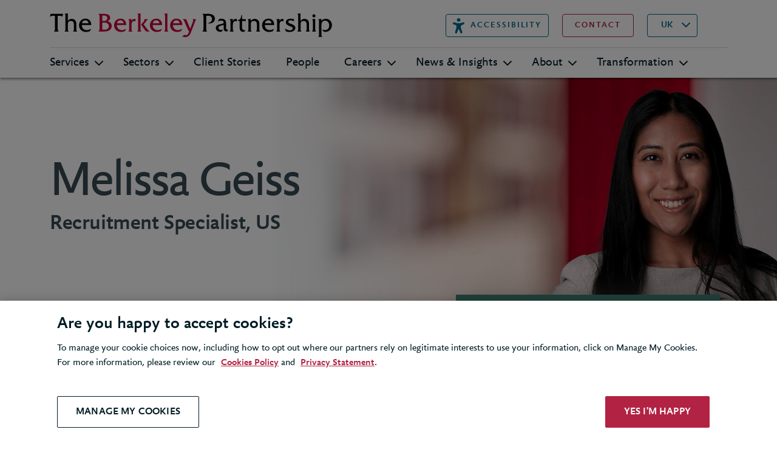

--- FILE ---
content_type: text/html; charset=utf-8
request_url: https://www.berkeleypartnership.com/people/melissa-geiss
body_size: 15378
content:


<!DOCTYPE html>
<html>
<head id="head">
    <title>Melissa Geiss | Recruitment Specialist | Berkeley Partnership</title>
        <script>
            (function (w, d, s, l, i) {
                w[l] = w[l] || []; w[l].push({
                    'gtm.start':
                        new Date().getTime(), event: 'gtm.js'
                }); var f = d.getElementsByTagName(s)[0],
                    j = d.createElement(s), dl = l != 'dataLayer' ? '&l=' + l : ''; j.async = true; j.src =
                        'https://www.googletagmanager.com/gtm.js?id=' + i + dl; f.parentNode.insertBefore(j, f);
            })(window, document, 'script', 'dataLayer', 'GTM-M5MM9Q9');
        </script>
    <meta http-equiv="X-UA-Compatible" content="IE=9; IE=8; IE=7; IE=EDGE" />
    <meta charset="UTF-8">
    <meta name="viewport" content="width=device-width, initial-scale=1.0">
        <meta name="title" content="Melissa Geiss | Recruitment Specialist | Berkeley Partnership" />         <meta name="description" content="Melissa is a Recruitment Specialist in New York, ensuring that Berkeley recruits the best talent in the US." />
        <meta name="image" content="https://www.berkeleypartnership.com/getattachment/670e06de-2820-49c0-b477-e11fc8863172/Melissa-Geiss-1.jpg?width=500&amp;resizemode=force" />
    <meta property="og:url" content="https://www.berkeleypartnership.com/people/melissa-geiss" />
    <meta property="og:type" content="website" />
    <meta property="og:title" content="Melissa Geiss | Recruitment Specialist | Berkeley Partnership" />
        <meta property="og:description" content="Melissa is a Recruitment Specialist in New York, ensuring that Berkeley recruits the best talent in the US." />
        <meta property="og:image" content="https://www.berkeleypartnership.com/getattachment/670e06de-2820-49c0-b477-e11fc8863172/Melissa-Geiss-1.jpg" />
    <meta name="twitter:site" content="@BerkeleyLLP" />
    <meta name="twitter:card" content="summary_large_image" />
    <meta name="twitter:domain" content="berkeleypartnership.com" />
    <meta name="twitter:url" content="https://www.berkeleypartnership.com/people/melissa-geiss" />
    <meta name="twitter:title" content="Melissa Geiss | Recruitment Specialist | Berkeley Partnership" />
        <meta name="twitter:description" content="Melissa is a Recruitment Specialist in New York, ensuring that Berkeley recruits the best talent in the US." />
        <meta name="twitter:image" content="https://www.berkeleypartnership.com/getattachment/670e06de-2820-49c0-b477-e11fc8863172/Melissa-Geiss-1.jpg?width=500&amp;resizemode=force" />
    <link rel="icon" href="/content/img/favicon.png" type="image/png" />
    <link rel="shortcut icon" type="image/x-icon" href="/content/img/favicon.ico">
    <link href="/content/sass/main.css" rel="stylesheet" type="text/css" />
    <link rel="canonical" href="https://www.berkeleypartnership.com/people/melissa-geiss" />
    <!--[if lt IE 9]>
      <script type="text/javascript" src="../js/mini/old-browsers.min.js"></script>
    <![endif]-->

    

    <link href="/_content/Kentico.Content.Web.Rcl/Content/Bundles/Public/systemPageComponents.min.css" rel="stylesheet" />

</head>
<body>
<!-- Google Tag Manager (noscript) -->
                        <noscript><iframe src="https://www.googletagmanager.com/ns.html?id=GTM-M5MM9Q9" height="0" width="0" style="display:none;visibility:hidden"></iframe></noscript> <!-- End Google Tag Manager (noscript) -->
    <header class="header">
        

<script>
  var serviceUrl = "//api.reciteme.com/asset/js?key=";
  var serviceKey = "b33a75a9062d57bceed78c7362c484fcfbadb78d";
  var options = {};  // Options can be added as needed
  var autoLoad = false;
  var enableFragment = "#reciteEnable";
  var loaded = [], frag = !1; window.location.hash === enableFragment && (frag = !0); function loadScript(c, b) { var a = document.createElement("script"); a.type = "text/javascript"; a.readyState ? a.onreadystatechange = function () { if ("loaded" == a.readyState || "complete" == a.readyState) a.onreadystatechange = null, void 0 != b && b() } : void 0 != b && (a.onload = function () { b() }); a.src = c; document.getElementsByTagName("head")[0].appendChild(a) } function _rc(c) { c += "="; for (var b = document.cookie.split(";"), a = 0; a < b.length; a++) { for (var d = b[a]; " " == d.charAt(0);)d = d.substring(1, d.length); if (0 == d.indexOf(c)) return d.substring(c.length, d.length) } return null } function loadService(c) { for (var b = serviceUrl + serviceKey, a = 0; a < loaded.length; a++)if (loaded[a] == b) return; loaded.push(b); loadScript(serviceUrl + serviceKey, function () { "function" === typeof _reciteLoaded && _reciteLoaded(); "function" == typeof c && c(); Recite.load(options); Recite.Event.subscribe("Recite:load", function () { Recite.enable() }) }) } "true" == _rc("Recite.Persist") && loadService(); if (autoLoad && "false" != _rc("Recite.Persist") || frag) document.addEventListener ? document.addEventListener("DOMContentLoaded", function (c) { loadService() }) : loadService();
</script>
<div class="container">
    <div class="row">
        <div class="col-12">
            <div class="header__wrapper">
                <div class="header__topLevel">
                    <div class="header__left">
                        <a class="header__logo" href="/" title="Logo">
                            <span class="sr-only">Berkeley</span>
                        </a>
                    </div>
                    <button class="header__reciteMe" onclick="loadService();return false;">
                        <span>Accessibility</span>
                    </button>
                    <div class="header__right d-none d-lg-flex">
                        <a class="header__contact berkeley-btn--secondary" href="/contact-us">
                            <span>contact</span>
                        </a>

                        <select id="languageSelector" class="header__language d-none d-lg-block">
                                    <option value="/" selected>UK</option>
                                    <option value="/en-us">US</option>
                                    <option value="/en">GLOBAL</option>
                        </select>

                        <a class="header__search d-none d-lg-block" href="/search">
                            <span class="sr-only">Search</span>
                        </a>
                    </div>
                </div>
                <div class="header__mobileRightMenu d-flex d-lg-none">
                    <select id="languageSelectorMobile" class="header__language">
                                <option value="/" selected>UK</option>
                                <option value="/en-us">US</option>
                                <option value="/en">GLOBAL</option>
                    </select>

                    <a class="header__search" href="/search" title="search">
                        <span class="sr-only">Search</span>
                    </a>
                    <button class="navbar-toggler" type="button" data-bs-toggle="collapse" data-bs-target="#navbarNavDropdown" aria-expanded="false" aria-label="Toggle navigation">
                        <span class="navbar-toggler-icon"></span>
                    </button>
                </div>
            </div>

            <nav class="navbar navbar-expand-lg">
                <div class="collapse navbar-collapse" id="navbarNavDropdown">
                    <ul class="navbar-nav">
                                <li class="nav-item dropdown">
                                    <a class="nav-link dropdown-toggle" href="#" id="navbarDropdownMenuLink-Services" data-bs-toggle="dropdown" aria-expanded="false">Services</a>
                                    <div class="dropdown-menu header__mainDropdown" aria-labelledby="navbarDropdownMenuLink-Services" style="top: 49.0469px;">
                                        <a class="header__back d-block d-lg-none" href="#">Back</a>
                                        <div class="col-12">
                                            <a href="/services">
                                                <h3>Services &gt;</h3>
                                            </a>
                                            <p class="d-block d-lg-none header__infoSection">We help our clients deliver outcomes under the most complex, high-stakes circumstances, bridging the gap between strategy and ambition. </p>
                                        </div>
                                        <div class="header__dropdownWrapper">
                                            <div class="col-12 col-lg-4 d-none d-lg-block header__infoSection">
                                                <p>We help our clients deliver outcomes under the most complex, high-stakes circumstances, bridging the gap between strategy and ambition. </p>
                                            </div>
                                            <ul class="col-12 col-lg-4 header__dropdownList">

                                                        <li class="dropdown-item dropdown-submenu">
                                                            <a class="dropdown-toggle" href="#" data-bs-toggle="dropdown">Strategy and Operating Model Design</a>
                                                            <ul class="col-12 col-lg-4 dropdown-menu">
                                                                <a class="header__back d-block d-lg-none" href="#">Back</a>

                                                                        <li class="dropdown-item">
                                                                            <a href="/services/strategy-and-operating-model-design/business-strategy">Business Strategy </a>
                                                                        </li>
                                                                        <li class="dropdown-item">
                                                                            <a href="/services/strategy-and-operating-model-design/target-operating-model-design">Target Operating Model Design</a>
                                                                        </li>
                                                                        <li class="dropdown-item">
                                                                            <a href="/services/strategy-and-operating-model-design/organisation-design-and-implementation">Organisation Design and Implementation</a>
                                                                        </li>
                                                                        <li class="dropdown-item">
                                                                            <a href="/services/strategy-and-operating-model-design/ai-strategy-and-transformation">AI Strategy and Transformation</a>
                                                                        </li>
                                                                        <li class="dropdown-item">
                                                                            <a href="/services/strategy-and-operating-model-design/it-strategy-and-operating-model">IT Strategy and Operating Model</a>
                                                                        </li>
                                                                        <li class="dropdown-item">
                                                                            <a href="/services/strategy-and-operating-model-design/data-and-analytics-strategy">Data and Analytics Strategy</a>
                                                                        </li>
                                                                        <li class="dropdown-item">
                                                                            <a href="/services/strategy-and-operating-model-design/hr-strategy-and-operating-model">HR Strategy and Operating Model</a>
                                                                        </li>
                                                                        <li class="dropdown-item">
                                                                            <a href="/services/strategy-and-operating-model-design/finance-strategy-and-operating-model">Finance Strategy and Operating Model</a>
                                                                        </li>
                                                                        <li class="dropdown-item">
                                                                            <a href="/services/strategy-and-operating-model-design/supply-chain-strategy-and-operating-model">Supply Chain Strategy and Operating Model</a>
                                                                        </li>
                                                                        <li class="dropdown-item">
                                                                            <a href="/services/strategy-and-operating-model-design/esg-and-sustainability-transformation">ESG and Sustainability Transformation</a>
                                                                        </li>
                                                            </ul>
                                                        </li>
                                                        <li class="dropdown-item dropdown-submenu">
                                                            <a class="dropdown-toggle" href="#" data-bs-toggle="dropdown">Delivering Transformational Change</a>
                                                            <ul class="col-12 col-lg-4 dropdown-menu">
                                                                <a class="header__back d-block d-lg-none" href="#">Back</a>

                                                                        <li class="dropdown-item">
                                                                            <a href="/services/delivering-transformational-change/ai-strategy-and-transformation">AI Strategy and Transformation</a>
                                                                        </li>
                                                                        <li class="dropdown-item">
                                                                            <a href="/services/delivering-transformational-change/change-management">Change Management</a>
                                                                        </li>
                                                                        <li class="dropdown-item">
                                                                            <a href="/services/delivering-transformational-change/data-and-analytics-delivery">Data and Analytics Delivery</a>
                                                                        </li>
                                                                        <li class="dropdown-item">
                                                                            <a href="/services/delivering-transformational-change/digital-transformation">Digital Transformation </a>
                                                                        </li>
                                                                        <li class="dropdown-item">
                                                                            <a href="/services/delivering-transformational-change/esg-and-sustainability-transformation">ESG and Sustainability Transformation</a>
                                                                        </li>
                                                                        <li class="dropdown-item">
                                                                            <a href="/services/delivering-transformational-change/erp-progamme-delivery">ERP Progamme Delivery</a>
                                                                        </li>
                                                                        <li class="dropdown-item">
                                                                            <a href="/services/delivering-transformational-change/finance-transformation">Finance Transformation </a>
                                                                        </li>
                                                                        <li class="dropdown-item">
                                                                            <a href="/services/delivering-transformational-change/hr-transformation">HR Transformation </a>
                                                                        </li>
                                                                        <li class="dropdown-item">
                                                                            <a href="/services/delivering-transformational-change/independent-programme-assurance">Independent Programme Assurance</a>
                                                                        </li>
                                                                        <li class="dropdown-item">
                                                                            <a href="/services/delivering-transformational-change/it-transformation">IT Transformation</a>
                                                                        </li>
                                                                        <li class="dropdown-item">
                                                                            <a href="/services/delivering-transformational-change/leading-major-technology-programmes">Leading Major Technology Programmes</a>
                                                                        </li>
                                                                        <li class="dropdown-item">
                                                                            <a href="/services/delivering-transformational-change/programme-mobilisation">Programme Mobilisation</a>
                                                                        </li>
                                                                        <li class="dropdown-item">
                                                                            <a href="/services/delivering-transformational-change/programme-management">Programme Management </a>
                                                                        </li>
                                                                        <li class="dropdown-item">
                                                                            <a href="/services/delivering-transformational-change/programme-recovery-and-turnaround">Programme Recovery and Turnaround</a>
                                                                        </li>
                                                                        <li class="dropdown-item">
                                                                            <a href="/services/delivering-transformational-change/s-4hana-migration">S/4HANA migration</a>
                                                                        </li>
                                                                        <li class="dropdown-item">
                                                                            <a href="/services/delivering-transformational-change/supplier-selection">Supplier Selection</a>
                                                                        </li>
                                                                        <li class="dropdown-item">
                                                                            <a href="/services/delivering-transformational-change/portfolio-management">Portfolio Management </a>
                                                                        </li>
                                                                        <li class="dropdown-item">
                                                                            <a href="/services/delivering-transformational-change/coaching-for-transformational-change">Coaching for Transformational Change</a>
                                                                        </li>
                                                            </ul>
                                                        </li>
                                                        <li class="dropdown-item dropdown-submenu">
                                                            <a class="dropdown-toggle" href="#" data-bs-toggle="dropdown">Mergers and Acquisitions</a>
                                                            <ul class="col-12 col-lg-4 dropdown-menu">
                                                                <a class="header__back d-block d-lg-none" href="#">Back</a>

                                                                        <li class="dropdown-item">
                                                                            <a href="/services/mergers-and-acquisitions/operational-due-diligence">Operational Due Diligence</a>
                                                                        </li>
                                                                        <li class="dropdown-item">
                                                                            <a href="/services/mergers-and-acquisitions/business-strategy">Business Strategy </a>
                                                                        </li>
                                                                        <li class="dropdown-item">
                                                                            <a href="/services/mergers-and-acquisitions/target-operating-model-design">Target Operating Model Design</a>
                                                                        </li>
                                                                        <li class="dropdown-item">
                                                                            <a href="/services/mergers-and-acquisitions/it-strategy-and-operating-model">IT Strategy and Operating Model</a>
                                                                        </li>
                                                                        <li class="dropdown-item">
                                                                            <a href="/services/mergers-and-acquisitions/change-management">Change Management</a>
                                                                        </li>
                                                                        <li class="dropdown-item">
                                                                            <a href="/services/mergers-and-acquisitions/manda-planning-and-integration-delivery">M&amp;A planning and integration delivery</a>
                                                                        </li>
                                                            </ul>
                                                        </li>
                                                        <li class="dropdown-item dropdown-submenu">
                                                            <a class="dropdown-toggle" href="#" data-bs-toggle="dropdown">Leadership, Organisational Effectiveness and Change Management</a>
                                                            <ul class="col-12 col-lg-4 dropdown-menu">
                                                                <a class="header__back d-block d-lg-none" href="#">Back</a>

                                                                        <li class="dropdown-item">
                                                                            <a href="/services/leadership-organisational-effectiveness-change-management/coaching-for-transformational-change">Coaching for Transformational Change</a>
                                                                        </li>
                                                                        <li class="dropdown-item">
                                                                            <a href="/services/leadership-organisational-effectiveness-change-management/organisational-effectiveness">Organisational Effectiveness</a>
                                                                        </li>
                                                                        <li class="dropdown-item">
                                                                            <a href="/services/leadership-organisational-effectiveness-change-management/employee-experience">Employee Experience</a>
                                                                        </li>
                                                                        <li class="dropdown-item">
                                                                            <a href="/services/leadership-organisational-effectiveness-change-management/change-management">Change Management</a>
                                                                        </li>
                                                            </ul>
                                                        </li>
                                                        <li class="dropdown-item dropdown-submenu">
                                                            <a class="dropdown-toggle" href="#" data-bs-toggle="dropdown">Digital, Data, AI and Technology</a>
                                                            <ul class="col-12 col-lg-4 dropdown-menu">
                                                                <a class="header__back d-block d-lg-none" href="#">Back</a>

                                                                        <li class="dropdown-item">
                                                                            <a href="/services/digital-data-and-technology/ai-strategy-and-transformation">AI Strategy and Transformation</a>
                                                                        </li>
                                                                        <li class="dropdown-item">
                                                                            <a href="/services/digital-data-and-technology/cyber-security-and-operational-resilience">Cyber Security and Operational Resilience</a>
                                                                        </li>
                                                                        <li class="dropdown-item">
                                                                            <a href="/services/digital-data-and-technology/digital-transformation">Digital Transformation </a>
                                                                        </li>
                                                                        <li class="dropdown-item">
                                                                            <a href="/services/digital-data-and-technology/data-and-analytics-strategy">Data and Analytics Strategy</a>
                                                                        </li>
                                                                        <li class="dropdown-item">
                                                                            <a href="/services/digital-data-and-technology/data-and-analytics-delivery">Data and Analytics Delivery</a>
                                                                        </li>
                                                                        <li class="dropdown-item">
                                                                            <a href="/services/digital-data-and-technology/s-4hana-migration">S/4HANA migration</a>
                                                                        </li>
                                                                        <li class="dropdown-item">
                                                                            <a href="/services/digital-data-and-technology/erp-progamme-delivery">ERP Progamme Delivery</a>
                                                                        </li>
                                                                        <li class="dropdown-item">
                                                                            <a href="/services/digital-data-and-technology/it-strategy-and-operating-model">IT Strategy and Operating Model</a>
                                                                        </li>
                                                                        <li class="dropdown-item">
                                                                            <a href="/services/digital-data-and-technology/it-transformation">IT Transformation</a>
                                                                        </li>
                                                                        <li class="dropdown-item">
                                                                            <a href="/services/digital-data-and-technology/cloud-and-product-operating-model">Cloud and Product Operating Model</a>
                                                                        </li>
                                                                        <li class="dropdown-item">
                                                                            <a href="/services/digital-data-and-technology/supplier-selection">Supplier Selection</a>
                                                                        </li>
                                                                        <li class="dropdown-item">
                                                                            <a href="/services/digital-data-and-technology/programme-management">Programme Management </a>
                                                                        </li>
                                                            </ul>
                                                        </li>
                                                        <li class="dropdown-item dropdown-submenu">
                                                            <a class="dropdown-toggle" href="#" data-bs-toggle="dropdown">Managing Risk and Assuring Success</a>
                                                            <ul class="col-12 col-lg-4 dropdown-menu">
                                                                <a class="header__back d-block d-lg-none" href="#">Back</a>

                                                                        <li class="dropdown-item">
                                                                            <a href="/services/managing-risk-and-assuring-success/independent-programme-assurance">Independent Programme Assurance</a>
                                                                        </li>
                                                                        <li class="dropdown-item">
                                                                            <a href="/services/managing-risk-and-assuring-success/programme-recovery-and-turnaround">Programme Recovery and Turnaround</a>
                                                                        </li>
                                                                        <li class="dropdown-item">
                                                                            <a href="/services/managing-risk-and-assuring-success/change-management">Change Management</a>
                                                                        </li>
                                                                        <li class="dropdown-item">
                                                                            <a href="/services/managing-risk-and-assuring-success/supplier-selection">Supplier Selection</a>
                                                                        </li>
                                                                        <li class="dropdown-item">
                                                                            <a href="/services/managing-risk-and-assuring-success/coaching-for-transformational-change">Coaching for Transformational Change</a>
                                                                        </li>
                                                                        <li class="dropdown-item">
                                                                            <a href="/services/managing-risk-and-assuring-success/cyber-security-and-operational-resilience">Cyber Security and Operational Resilience</a>
                                                                        </li>
                                                            </ul>
                                                        </li>
                                            </ul>

                                                <div class="col-12 col-lg-4 header__thirdColumn">
                                                                <div class="quotepanel">
                                                                    <blockquote>
                                                                        <p class="quotepanel__text">Berkeley provided both excellent technical skills and highly developed soft skills &#x2013; a combination that truly sets them apart.</p>
                                                                        <h5 class="quotepanel__author">Enterprise Technology and Program Co-sponsor</h5>
                                                                    </blockquote>
                                                                </div>
                                                </div>
                                        </div>
                                    </div>
                                </li>
                                <li class="nav-item dropdown">
                                    <a class="nav-link dropdown-toggle" href="#" id="navbarDropdownMenuLink-Sectors" data-bs-toggle="dropdown" aria-expanded="false">Sectors</a>
                                    <div class="dropdown-menu header__mainDropdown" aria-labelledby="navbarDropdownMenuLink-Sectors" style="top: 49.0469px;">
                                        <a class="header__back d-block d-lg-none" href="#">Back</a>
                                        <div class="col-12">
                                            <a href="/sectors">
                                                <h3>Sectors &gt;</h3>
                                            </a>
                                            <p class="d-block d-lg-none header__infoSection">Our clients span a broad spectrum of sectors, each with its own set of business challenges. </p>
                                        </div>
                                        <div class="header__dropdownWrapper">
                                            <div class="col-12 col-lg-4 d-none d-lg-block header__infoSection">
                                                <p>Our clients span a broad spectrum of sectors, each with its own set of business challenges. </p>
                                            </div>
                                            <ul class="col-12 col-lg-4 header__dropdownList header__dropdownList--content-col-2">

                                                        <li class="dropdown-item">
                                                            <a href="/sectors/consumer-goods">Consumer Goods</a>
                                                        </li>
                                                        <li class="dropdown-item">
                                                            <a href="/sectors/digital-economy">Digital Economy</a>
                                                        </li>
                                                        <li class="dropdown-item">
                                                            <a href="/sectors/energy">Energy</a>
                                                        </li>
                                                        <li class="dropdown-item">
                                                            <a href="/sectors/financial-services">Financial Services</a>
                                                        </li>
                                                        <li class="dropdown-item">
                                                            <a href="/sectors/government-and-public-sector">Government and Public Sector</a>
                                                        </li>
                                                        <li class="dropdown-item">
                                                            <a href="/sectors/healthcare-and-nhs">Healthcare and NHS</a>
                                                        </li>
                                                        <li class="dropdown-item">
                                                            <a href="/sectors/manufacturing">Manufacturing</a>
                                                        </li>
                                                        <li class="dropdown-item">
                                                            <a href="/sectors/media-and-entertainment">Media and Entertainment</a>
                                                        </li>
                                                        <li class="dropdown-item">
                                                            <a href="/sectors/pharmaceuticals-and-medical">Pharmaceuticals and Medical</a>
                                                        </li>
                                                        <li class="dropdown-item">
                                                            <a href="/sectors/private-equity">Private Equity</a>
                                                        </li>
                                                        <li class="dropdown-item">
                                                            <a href="/sectors/professional-associations-and-membership-bodies">Professional Associations</a>
                                                        </li>
                                                        <li class="dropdown-item">
                                                            <a href="/sectors/real-estate">Real Estate</a>
                                                        </li>
                                                        <li class="dropdown-item">
                                                            <a href="/sectors/regulatory-and-compliance">Regulatory and Compliance</a>
                                                        </li>
                                                        <li class="dropdown-item">
                                                            <a href="/sectors/resources-and-mining">Resources and Mining</a>
                                                        </li>
                                                        <li class="dropdown-item">
                                                            <a href="/sectors/retail">Retail</a>
                                                        </li>
                                                        <li class="dropdown-item">
                                                            <a href="/sectors/supply-chain-and-logistics">Supply Chain and Logistics</a>
                                                        </li>
                                                        <li class="dropdown-item">
                                                            <a href="/sectors/transport-and-travel">Transport and Travel</a>
                                                        </li>
                                            </ul>

                                        </div>
                                    </div>
                                </li>
                                <li class="nav-item">
                                    <a class="nav-link" href="/client-stories">Client Stories</a>
                                </li>
                                <li class="nav-item">
                                    <a class="nav-link" href="/people">People</a>
                                </li>
                                <li class="nav-item dropdown">
                                    <a class="nav-link dropdown-toggle" href="#" id="navbarDropdownMenuLink-Careers" data-bs-toggle="dropdown" aria-expanded="false">Careers</a>
                                    <div class="dropdown-menu header__mainDropdown" aria-labelledby="navbarDropdownMenuLink-Careers" style="top: 49.0469px;">
                                        <a class="header__back d-block d-lg-none" href="#">Back</a>
                                        <div class="col-12">
                                            <a href="/careers">
                                                <h3>Careers &gt;</h3>
                                            </a>
                                            <p class="d-block d-lg-none header__infoSection">Is it time to accelerate your career development?</p>
                                        </div>
                                        <div class="header__dropdownWrapper">
                                            <div class="col-12 col-lg-4 d-none d-lg-block header__infoSection">
                                                <p>Is it time to accelerate your career development?</p>
                                            </div>
                                            <ul class="col-12 col-lg-4 header__dropdownList">
                                                    <li class="dropdown-item">
                                                        <a href="/careers">Careers Overview</a>
                                                    </li>

                                                        <li class="dropdown-item">
                                                            <a href="/careers/apply">Apply</a>
                                                        </li>
                                                        <li class="dropdown-item">
                                                            <a href="/careers/accelerating-your-career-at-berkeley">Accelerating Your Career at Berkeley</a>
                                                        </li>
                                                        <li class="dropdown-item">
                                                            <a href="/careers/our-people">Our People</a>
                                                        </li>
                                                        <li class="dropdown-item">
                                                            <a href="/careers/berkeley-alumni">Berkeley Alumni</a>
                                                        </li>
                                                        <li class="dropdown-item">
                                                            <a href="/careers/working-with-us">Working with Us</a>
                                                        </li>
                                                        <li class="dropdown-item">
                                                            <a href="/careers/is-berkeley-right-for-you">Is Berkeley Right for You?</a>
                                                        </li>
                                                        <li class="dropdown-item">
                                                            <a href="/careers/diversity-equity-and-inclusion">Diversity, Equity and Inclusion</a>
                                                        </li>
                                            </ul>

                                                <div class="col-12 col-lg-4 header__thirdColumn">
                                                                <div class="quotepanel">
                                                                    <blockquote>
                                                                        <p class="quotepanel__text">The quality of the people they attract and employ is outstanding. With other firms it has been a bit of lottery in terms of support &#x2013; but everyone we have used from Berkeley has been exceptionally good.&quot;</p>
                                                                        <h5 class="quotepanel__author">Director of Environment and Assets, Utility Company</h5>
                                                                    </blockquote>
                                                                </div>
                                                </div>
                                        </div>
                                    </div>
                                </li>
                                <li class="nav-item dropdown">
                                    <a class="nav-link dropdown-toggle" href="#" id="navbarDropdownMenuLink-News &amp; Insights" data-bs-toggle="dropdown" aria-expanded="false">News &amp; Insights</a>
                                    <div class="dropdown-menu header__mainDropdown" aria-labelledby="navbarDropdownMenuLink-News &amp; Insights" style="top: 49.0469px;">
                                        <a class="header__back d-block d-lg-none" href="#">Back</a>
                                        <div class="col-12">
                                            <a href="/news-and-insights">
                                                <h3>News &amp; Insights &gt;</h3>
                                            </a>
                                            <p class="d-block d-lg-none header__infoSection">Discover our latest thinking</p>
                                        </div>
                                        <div class="header__dropdownWrapper">
                                            <div class="col-12 col-lg-4 d-none d-lg-block header__infoSection">
                                                <p>Discover our latest thinking</p>
                                            </div>
                                            <ul class="col-12 col-lg-4 header__dropdownList">

                                                        <li class="dropdown-item">
                                                            <a href="/news-and-insights/news">News</a>
                                                        </li>
                                                        <li class="dropdown-item dropdown-submenu">
                                                            <a class="dropdown-toggle" href="#" data-bs-toggle="dropdown">Insights</a>
                                                            <ul class="col-12 col-lg-4 dropdown-menu">
                                                                <a class="header__back d-block d-lg-none" href="#">Back</a>

                                                                        <li class="dropdown-item">
                                                                            <a href="/news-and-insights/insights">All Insights</a>
                                                                        </li>
                                                                        <li class="dropdown-item">
                                                                            <a href="/news-and-insights/insights/artificial-intelligence">Artificial intelligence</a>
                                                                        </li>
                                                                        <li class="dropdown-item">
                                                                            <a href="/news-and-insights/insights/digital-transformation">Digital transformation</a>
                                                                        </li>
                                                                        <li class="dropdown-item">
                                                                            <a href="/news-and-insights/insights/legacy-tech-transformation">Legacy tech transformation</a>
                                                                        </li>
                                                                        <li class="dropdown-item">
                                                                            <a href="/news-and-insights/insights/cyber-security">Cyber security</a>
                                                                        </li>
                                                                        <li class="dropdown-item">
                                                                            <a href="/news-and-insights/insights/sustainability">ESG and sustainability</a>
                                                                        </li>
                                                                        <li class="dropdown-item">
                                                                            <a href="/news-and-insights/insights/s-4hana-migration">S/4HANA migration</a>
                                                                        </li>
                                                                        <li class="dropdown-item">
                                                                            <a href="/news-and-insights/insights/cost-pressure">Cost pressure</a>
                                                                        </li>
                                                                        <li class="dropdown-item">
                                                                            <a href="/news-and-insights/insights/transformation">Transformation</a>
                                                                        </li>
                                                                        <li class="dropdown-item">
                                                                            <a href="/news-and-insights/insights/data">Data and analytics</a>
                                                                        </li>
                                                                        <li class="dropdown-item">
                                                                            <a href="/news-and-insights/insights/change-management">Change management</a>
                                                                        </li>
                                                                        <li class="dropdown-item">
                                                                            <a href="/news-and-insights/insights/programme-management">Programme management</a>
                                                                        </li>
                                                                        <li class="dropdown-item">
                                                                            <a href="/news-and-insights/insights/agile">Agile</a>
                                                                        </li>
                                                                        <li class="dropdown-item">
                                                                            <a href="/news-and-insights/insights/business-coaching">Business coaching</a>
                                                                        </li>
                                                                        <li class="dropdown-item">
                                                                            <a href="/news-and-insights/insights/employee-experience">Employee experience</a>
                                                                        </li>
                                                                        <li class="dropdown-item">
                                                                            <a href="/news-and-insights/insights/procurement">Procurement</a>
                                                                        </li>
                                                                        <li class="dropdown-item">
                                                                            <a href="/news-and-insights/insights/shared-services">Shared services</a>
                                                                        </li>
                                                                        <li class="dropdown-item">
                                                                            <a href="/news-and-insights/insights/black-swan-events">Black swan events</a>
                                                                        </li>
                                                            </ul>
                                                        </li>
                                                        <li class="dropdown-item">
                                                            <a href="/news-and-insights/press-centre">Press centre</a>
                                                        </li>
                                            </ul>

                                                <div class="col-12 col-lg-4 header__thirdColumn">
                                                                <div class="header__cta">
                                                                    <div class="header__ctaPanel" style="background-image: url(/getattachment/4b6179cd-909c-498c-85dd-d42e85d0f17e/dow-jones-media-wall-promo.png);">
                                                                            <h5>Dow Jones</h5>
                                                                            <p>Finance transformation</p>
                                                                    </div>

                                                                    <h5>Client Story</h5>
                                                                    <p>Creating a step-change in its global finance function</p>
                                                                    <a class="header__arrow" href="/client-stories/dow-jones-finance-transformation">
                                                                        <span class="sr-only">Go to</span>
                                                                    </a>
                                                                </div>
                                                </div>
                                        </div>
                                    </div>
                                </li>
                                <li class="nav-item dropdown">
                                    <a class="nav-link dropdown-toggle" href="#" id="navbarDropdownMenuLink-About" data-bs-toggle="dropdown" aria-expanded="false">About</a>
                                    <div class="dropdown-menu header__mainDropdown" aria-labelledby="navbarDropdownMenuLink-About" style="top: 49.0469px;">
                                        <a class="header__back d-block d-lg-none" href="#">Back</a>
                                        <div class="col-12">
                                            <a href="/about">
                                                <h3>About &gt;</h3>
                                            </a>
                                            <p class="d-block d-lg-none header__infoSection">The Berkeley Partnership helps organisations transform under the most complex, challenging and high-stakes circumstances to achieve their ambitions. </p>
                                        </div>
                                        <div class="header__dropdownWrapper">
                                            <div class="col-12 col-lg-4 d-none d-lg-block header__infoSection">
                                                <p>The Berkeley Partnership helps organisations transform under the most complex, challenging and high-stakes circumstances to achieve their ambitions. </p>
                                            </div>
                                            <ul class="col-12 col-lg-4 header__dropdownList header__dropdownList--content-col-2">
                                                    <li class="dropdown-item">
                                                        <a href="/about">Berkeley Overview</a>
                                                    </li>

                                                        <li class="dropdown-item">
                                                            <a href="/about/our-story">Our Story</a>
                                                        </li>
                                                        <li class="dropdown-item">
                                                            <a href="/about/our-culture">Our Culture</a>
                                                        </li>
                                                        <li class="dropdown-item">
                                                            <a href="/about/how-we-work">How We Work</a>
                                                        </li>
                                                        <li class="dropdown-item">
                                                            <a href="/about/our-clients">Our Clients</a>
                                                        </li>
                                                        <li class="dropdown-item">
                                                            <a href="/about/our-locations">Our Locations</a>
                                                        </li>
                                                        <li class="dropdown-item">
                                                            <a href="/about/diversity-equity-and-inclusion">Diversity, Equity and Inclusion</a>
                                                        </li>
                                                        <li class="dropdown-item">
                                                            <a href="/about/corporate-responsibility">Corporate Responsibility</a>
                                                        </li>
                                                        <li class="dropdown-item">
                                                            <a href="/about/sustainability">Sustainability</a>
                                                        </li>
                                            </ul>

                                        </div>
                                    </div>
                                </li>
                                <li class="nav-item dropdown">
                                    <a class="nav-link dropdown-toggle" href="#" id="navbarDropdownMenuLink-Transformation" data-bs-toggle="dropdown" aria-expanded="false">Transformation</a>
                                    <div class="dropdown-menu header__mainDropdown" aria-labelledby="navbarDropdownMenuLink-Transformation" style="top: 49.0469px;">
                                        <a class="header__back d-block d-lg-none" href="#">Back</a>
                                        <div class="col-12">
                                            <a href="/transformation">
                                                <h3>Transformation &gt;</h3>
                                            </a>
                                            <p class="d-block d-lg-none header__infoSection">Discover the key ingredients for successful transformation</p>
                                        </div>
                                        <div class="header__dropdownWrapper">
                                            <div class="col-12 col-lg-4 d-none d-lg-block header__infoSection">
                                                <p>Discover the key ingredients for successful transformation</p>
                                            </div>
                                            <ul class="col-12 col-lg-4 header__dropdownList">
                                                    <li class="dropdown-item">
                                                        <a href="/transformation">Transformation Overview</a>
                                                    </li>

                                                        <li class="dropdown-item">
                                                            <a href="/transformation/ambitions-and-objectives">Ambition and Objectives</a>
                                                        </li>
                                                        <li class="dropdown-item">
                                                            <a href="/transformation/leadership-and-commitment">Leadership and Commitment</a>
                                                        </li>
                                                        <li class="dropdown-item">
                                                            <a href="/transformation/skills-and-experience">Skills and Experience</a>
                                                        </li>
                                                        <li class="dropdown-item">
                                                            <a href="/transformation/delivery-approach">Delivery Approach</a>
                                                        </li>
                                            </ul>

                                                <div class="col-12 col-lg-4 header__thirdColumn">
                                                                


<a class="berkeley-btn berkeley-btn--gray berkeley-btn--white-bg" href="/transformation-health-check" target="_self">
	<div>
		<h5>Transformation health check</h5>
		<p><p>Use our quick and easy online health check to assess whether you have the key ingredients in place for successful transformation.&nbsp;</p>
</p>
	</div>
	<img src="/content/img/arrow.svg" alt="Arrow icon" class="align-self-center">
</a>

                                                </div>
                                        </div>
                                    </div>
                                </li>
                                <li class="nav-item d-lg-none">
                                    <a class="nav-link" href="/contact-us">Contact us</a>
                                </li>
                    </ul>
                </div>
            </nav>
        </div>
    </div>
</div>
    </header>


    <div class="page-body page-body--grey-breadcrumb person-page">

            


    <style type="text/css">
		@media screen and (min-width: 992px)
		{
			#hero
			{
				background-image: url(/getattachment/670e06de-2820-49c0-b477-e11fc8863172/Melissa-Geiss-1.jpg) !important;
			}
		}
    </style>

<div class="hero hero--button hero--connectPerson" id="hero" style="background-image: url(/getattachment/670e06de-2820-49c0-b477-e11fc8863172/Melissa-Geiss-1.jpg);">

    <div class="container d-none d-md-block">
        <div class="row">
            <div class="col-12 col-lg-6">
                    <h1 class="hero__title">Melissa Geiss</h1>
                    <h2 class="hero__job">Recruitment Specialist, US</h2>

                        <a href="mailto:melissa.geiss@berkeleypartnership.com?cc=info@berkeleypartnership.com" class="hero__email">Contact Melissa </a>
                        <a href="https://www.linkedin.com/in/mgeiss/" class="hero__linkedin" target="_blank">Connect on LinkedIn</a>
            </div>


        </div>
    </div>
</div>



    <div class="heroPerson heroPerson--connect d-block d-md-none">
        <div class="container">
            <div class="row">
                <div class="col-12 col-lg-6">
                    <h1 class="heroPerson__title">Melissa Geiss</h1>
                    <h2 class="heroPerson__job">Recruitment Specialist, US</h2>
                    <a href="mailto:melissa.geiss@berkeleypartnership.com?cc=info@berkeleypartnership.com" class="heroPerson__email">Contact Melissa </a>
                    <a href="https://www.linkedin.com/in/mgeiss/" class="heroPerson__linkedin">Connect on Linkedin</a>
                </div>
            </div>
        </div>
    </div>

    <div class="heroBtn">
        <div class="container">
            <a class="berkeley-btn" href="/contact-us">
                <div>
                    <h5>Want to know more?</h5>
                    <h3>Let&#x27;s talk</h3>
                </div>

                <img src="/content/img/large_arrow.svg" alt="Arrow icon" class="align-self-center">
            </a>
        </div>
    </div>

            

    <nav class="breadcrumbs breadcrumbs--hide-mobile" aria-label="breadcrumb">
        <div class="container">
            <div class="row">
                <div class="col-12">
                    <ol class="breadcrumb">
                                <li class="breadcrumb-item d-flex justify-content-between align-items-center"><a href="/">Home</a></li>
                                <li class="breadcrumb-item d-flex justify-content-between align-items-center"><a href="/people">People</a></li>
                                <li class="breadcrumb-item d-flex justify-content-between align-items-center active" aria-current="page">Melissa Geiss</li>
                    </ol>
                </div>
            </div>
        </div>
    </nav>
    <script type="application/ld+json">
    {
        "@context": "https://schema.org",
        "@type": "BreadcrumbList",
        "itemListElement": [

            {
                "@type": "ListItem",
                "position": 1,
                "name": "Home",
                "item": "https://www.berkeleypartnership.com/"
            },
            
            {
                "@type": "ListItem",
                "position": 2,
                "name": "People",
                "item": "https://www.berkeleypartnership.com/people"
            },
            
            {
                "@type": "ListItem",
                "position": 3,
                "name": "Melissa Geiss",
                "item": "https://www.berkeleypartnership.com/people/melissa-geiss"
            }
                    ]
    }
    </script>


        


	<div class="wysiwyg">
		<div class="container wysiwyg--background  ">
			<div class="col-12 col-lg-8 offset-lg-2">
				<p><span class="wysiwyg__question">1</span></p>

<h2>Why did you join Berkeley?</h2>

<p>I joined Berkeley because I wanted to be a pivotal part of its growth story. Berkeley gave me the exciting opportunity to be its first Business Services team member hire in New York, to build upon the foundation already laid in the US. It&rsquo;s my job to recruit smart and talented consultants to carry out the meaningful work our clients need us to perform in order to transform their businesses. What could be better?</p>

<h2><span class="wysiwyg__question">2</span></h2>

<h2>What&rsquo;s been your biggest professional accomplishment?</h2>

<p>I&#39;m often described by candidates, whether they are ultimately hired or not, as one of the best and kindest recruiters they&#39;ve ever had the pleasure to meet and for that, I&#39;m extremely fortunate. My biggest professional accomplishment so far was growing and retaining a team of consultants during a pandemic. Over the last two years, I increased annual headcount at my last strategy firm by at least 20% and have celebrated many of my colleagues&rsquo; promotions in that time.</p>

<p>I&rsquo;m proud of my ability to spot good talent and empower them to grow in their careers. In two years&rsquo; time, I hope I&rsquo;m asked this question again and that my answer will be that &ldquo;I doubled the number of Berkeley consultants in the New York office&rdquo; and that all those consultants are happy for choosing Berkeley.&nbsp;&nbsp;</p>

<h2><span class="wysiwyg__question">3&nbsp;&nbsp;</span>What are you passionate about in life?</h2>

<p>I have so many passions! I enjoy yoga, meditation, poker, sailing, golf, snowboarding, dining around the city, and gathering with people I like. I donate a portion of my time and income to effective <a href="/about/corporate-responsibility">charities</a> that save or improve the most lives per dollar. For extra fun, I love helping others connect through conversation, especially around <a href="/careers">careers</a> and purpose.</p>


			</div>
		</div>
	</div>







<div class="sharepanel sharepanel--inline">
    <div class="container sharepanel__content">
        <div class="col-12">
            <div class="d-flex flex-column flex-lg-row justify-content-center">
                

<p class="sharepanel__text">Share:</p>
<div class="sharepanel__social d-flex justify-content-center">
    <a target="_blank" href="https://www.linkedin.com/sharing/share-offsite/?mini=true&amp;url=https://www.berkeleypartnership.com/people/melissa-geiss">
        <img src="/content/img/social/atom-linkedin.svg" alt="Linkedin icon">
    </a>
    <a target="_blank" href="https://www.facebook.com/sharer/sharer.php?u=https://www.berkeleypartnership.com/people/melissa-geiss">
        <img src="/content/img/social/atom-facebook.svg" alt="Facebook icon">
    </a>
    <a href="#" class="js-copy-url" #>
        <img src="/content/img/social/atom-link.svg" alt="Link icon">
		<span class="sharepanel__tooltip" style="display: none;">Link copied!</span>
    </a>
</div>
            </div>
        </div>
    </div>
        <div class="container sharepanel__greenbtn">
            <div class="col-12 col-lg-7 offset-lg-1">
                <a class="berkeley-btn" href="/careers">
                    <div>
                        <h5>Want to join us?</h5>
                        <h3>Find out more about careers at Berkeley</h3>
                    </div>
                    <img src="/content/img/large_arrow.svg" alt="Arrow icon" class="align-self-center">
                </a>
            </div>
        </div>
</div>


    <div>
        
    </div>


    </div>

    


<div id="accordion" class="accordion accordion--footer d-lg-none">
		<div class="card accordion__item">
			<div class="card-header accordion__title" id="heading1">
				<div class="container">
					<div class="col-12">
						<button class="btn collapsed navbtn" data-bs-toggle="collapse" data-bs-target="#collapse1" aria-expanded="true" aria-controls="collapse1">
							<h4>United Kingdom - London Office</h4>
						</button>
					</div>
				</div>
			</div>
			<div id="collapse1" class="collapse" aria-labelledby="heading1" data-bs-parent="#accordion">
				<div class="container">
					<div class="card-body accordion__content">
						<a class="map" target="_blank" href="https://www.google.com/maps/search/The&#x2B;Berkeley&#x2B;Partnership&#x2B;LLP/@51.5154988,-0.1062698,17z/data=!3m1!4b1!4m5!3m4!1s0x48761b4b6e6bb3d5:0xf4b1d9a460c62081!8m2!3d51.5154955!4d-0.1040811">
							<img src="/getattachment/06da3a16-18bb-4608-b40e-82d57a9b2425/ln-mobile.jpg" alt="google maps">
						</a>
						<div class="accordion__address">
							<p>The Berkeley Partnership LLP<br />20 Farringdon Street<br />9th Floor<br />London, EC4A 4AB</p>
						</div>
						<div class="accordion__contact accordion__contact--email">
							<p><a href="mailto:info@berkeleypartnership.com">Email us</a></p>
						</div>
						<div class="accordion__contact accordion__contact--phone">
							<p><a href="tel:&#x2B;4402076435800">&#x2B;44 (0)20 7643 5800</a></p>
						</div>
					</div>
				</div>
			</div>
		</div>
		<div class="card accordion__item">
			<div class="card-header accordion__title" id="heading2">
				<div class="container">
					<div class="col-12">
						<button class="btn collapsed navbtn" data-bs-toggle="collapse" data-bs-target="#collapse2" aria-expanded="true" aria-controls="collapse2">
							<h4>United States - New York Office</h4>
						</button>
					</div>
				</div>
			</div>
			<div id="collapse2" class="collapse" aria-labelledby="heading2" data-bs-parent="#accordion">
				<div class="container">
					<div class="card-body accordion__content">
						<a class="map" target="_blank" href="https://www.google.com/maps?q=Berkeley&#x2B;Partnership&#x2B;Convene,&#x2B;9th&#x2B;Floor,&#x2B;Suite&#x2B;%23703&#x2B;530&#x2B;Fifth&#x2B;Ave,&#x2B;New&#x2B;York,&#x2B;NY.&#x2B;10036&amp;um=1&amp;ie=UTF-8&amp;sa=X&amp;ved=2ahUKEwjtzOPzosb6AhUlmVwKHc4JBWgQ_AUoAXoECAEQAw">
							<img src="/getattachment/a7040e51-f938-45ab-967f-3cc3b6b38c40/ny-mobile.jpg" alt="google maps">
						</a>
						<div class="accordion__address">
							<p>The Berkeley Partnership LP<br />530 Fifth Avenue<br />Suite #808<br />New York, NY 10036</p>
						</div>
						<div class="accordion__contact accordion__contact--email">
							<p><a href="mailto:info@berkeleypartnership.com">Email us</a></p>
						</div>
						<div class="accordion__contact accordion__contact--phone">
							<p><a href="tel:&#x2B;19295262010">&#x2B;1 (929) 526 2010</a></p>
						</div>
					</div>
				</div>
			</div>
		</div>
</div>

<footer class="footer">
	<div class="footer__location d-none d-lg-block">
		<div class="container">
			<div class="col-12 row">
					<div class="footer__office col-6 d-flex justify-content-start">
						<div class="footer__map">
							<div class="footer__map-header">
								<h4>United Kingdom</h4>
								<span class="footer__map-connector"></span>
							</div>

							<a class="map" target="_blank" href="https://www.google.com/maps/search/The&#x2B;Berkeley&#x2B;Partnership&#x2B;LLP/@51.5154988,-0.1062698,17z/data=!3m1!4b1!4m5!3m4!1s0x48761b4b6e6bb3d5:0xf4b1d9a460c62081!8m2!3d51.5154955!4d-0.1040811">
								<img src="/getattachment/73e9f364-ca51-4e10-a598-57ec695f6cf0/ln-desktop.jpg" alt="google maps">
							</a>
						</div>
						<div class="footer__content">
							<h4>London Office</h4>
							<div class="footer__address">
								<p>The Berkeley Partnership LLP<br />20 Farringdon Street<br />9th Floor<br />London, EC4A 4AB</p>
							</div>
							<div class="footer__contact footer__contact--email">
								<p><a href="mailto:info@berkeleypartnership.com">Email us</a></p>
							</div>
							<div class="footer__contact footer__contact--phone">
								<p><a href="tel:&#x2B;4402076435800">&#x2B;44 (0)20 7643 5800</a></p>
							</div>
						</div>
					</div>
					<div class="footer__office col-6 d-flex justify-content-start">
						<div class="footer__map">
							<div class="footer__map-header">
								<h4>United States</h4>
								<span class="footer__map-connector"></span>
							</div>

							<a class="map" target="_blank" href="https://www.google.com/maps?q=Berkeley&#x2B;Partnership&#x2B;Convene,&#x2B;9th&#x2B;Floor,&#x2B;Suite&#x2B;%23703&#x2B;530&#x2B;Fifth&#x2B;Ave,&#x2B;New&#x2B;York,&#x2B;NY.&#x2B;10036&amp;um=1&amp;ie=UTF-8&amp;sa=X&amp;ved=2ahUKEwjtzOPzosb6AhUlmVwKHc4JBWgQ_AUoAXoECAEQAw">
								<img src="/getattachment/55b6af98-f0ee-47d4-97f6-e93c82f33e6b/ny-desktop.jpg" alt="google maps">
							</a>
						</div>
						<div class="footer__content">
							<h4>New York Office</h4>
							<div class="footer__address">
								<p>The Berkeley Partnership LP<br />530 Fifth Avenue<br />Suite #808<br />New York, NY 10036</p>
							</div>
							<div class="footer__contact footer__contact--email">
								<p><a href="mailto:info@berkeleypartnership.com">Email us</a></p>
							</div>
							<div class="footer__contact footer__contact--phone">
								<p><a href="tel:&#x2B;19295262010">&#x2B;1 (929) 526 2010</a></p>
							</div>
						</div>
					</div>
			</div>
		</div>
	</div>
	<div class="footer__nav">
		<div class="container">
			<div class="col-12 d-flex flex-column align-items-center flex-lg-row justify-content-lg-between">
				<div class="footer__info">
					<div class="footer__copyright d-lg-flex">
						<p class="footer__bodysmall">© 2026 Berkeley Partnership</p>
						<p class="footer__bodysmall">All rights reserved</p>
					</div>
					<ul class="d-flex flex-column flex-lg-row footer__menu">
							<li>
								<a href="/anti-slavery-policy" target="_self">Modern Slavery Statement</a>
							</li>
							<li>
								<a href="/terms-conditions" target="_self">Terms &amp; Conditions</a>
							</li>
							<li>
								<a href="/cookie-policy" target="_self">Cookie Policy</a>
							</li>
							<li>
								<a href="/privacy-policy" target="_self">Privacy Policy</a>
							</li>
							<li>
								<a href="/accessibility" target="_self">Accessibility</a>
							</li>
					</ul>
				</div>
				<div class="footer__social d-flex justify-content-center">
						<a href="https://www.glassdoor.co.uk/Overview/Working-at-The-Berkeley-Partnership-EI_IE392296.11,35.htm" target="_blank">
							<img src="/getattachment/15151144-b773-4029-bcc7-d553c62ff5d6/glassdoorlogofooter.svg" alt="Glassdoor icon">
						</a>
						<a href="https://www.linkedin.com/company/the-berkeley-partnership/" target="_blank">
							<img src="/getattachment/6b324031-4f2c-43b9-98eb-661df0de8237/LinkedIn-White.svg" alt="LinkedIn icon">
						</a>
						<a href="https://www.instagram.com/theberkeleypartnership" target="_blank">
							<img src="/getattachment/a6639032-1961-4a2d-a536-79c3ccfd08e1/instagram-white.svg" alt="Instagram icon">
						</a>
				</div>
				<div class="footer__partners d-flex align-items-end">
						<a href="" target="">
							<img src="/getattachment/f3b4fe12-d7ed-4782-b6dc-0dcf90883327/Footer-2024-best-workplaces-consulting.png" alt="Sunday Times 100 Best small companies to work for 2019">
						</a>
						<a href="https://www.greatplacetowork.co.uk/certified-company/1534076" target="_blank">
							<img src="/getattachment/b4f94dbb-a5eb-47a6-bbad-ea0a5c64dd67/Footer-2024-best-workplaces-medium.png" alt="Sunday Times 100 Best small companies to work for 2019">
						</a>
						<a href="https://www.nqa.com/en-gb/certification/standards/iso-27001" target="_blank">
							<img src="/getattachment/7fbee434-9d5c-450d-85ad-ecce3fee9082/NQA_logo.svg" alt="Sunday Times 100 Best small companies to work for 2019">
						</a>
						<a href="https://www.ncsc.gov.uk/cyberessentials/overview" target="_blank">
							<img src="/getattachment/6be23106-1da0-4eba-81c7-1e80bb56e231/Cyber_essentials.png" alt="Sunday Times 100 Best small companies to work for 2019">
						</a>
				</div>
			</div>
		</div>
	</div>
</footer>


    <script src="/_content/Kentico.Content.Web.Rcl/Scripts/jquery-3.5.1.js"></script>
<script src="/_content/Kentico.Content.Web.Rcl/Scripts/jquery.unobtrusive-ajax.js"></script>
<script src="/_content/Kentico.Content.Web.Rcl/Content/Bundles/Public/systemFormComponents.min.js"></script>



    <!-- required JavaScript polyfills for IE11 -->
    <script nomodule crossorigin="anonymous"
            src="https://polyfill.io/v3/polyfill.min.js?features=default%2CNumber.parseInt%2CNumber.parseFloat%2CArray.prototype.find%2CArray.prototype.includes">
    </script>
    <script nomodule>
        window.MSInputMethodContext && document.documentMode && document.write(
            '<script src="/content/js/ie.vendor.min.js"><\/script>'
        );
    </script>

    <script type="text/javascript" src="/content/js/vendor.min.js"></script>
    <script type="text/javascript" src="/content/js/main.min.js"></script>
    <script src="https://maps.googleapis.com/maps/api/js?sensor=false&key=AIzaSyBzsA-hnfitJQ1B4hN3Ax0UIm4DMcsvmks&libraries=&v=weekly" defer></script>


    
    <script type="application/ld+json">
		{
			"@context": "http://schema.org",
			"@type": "Person",
			"name": "Melissa Geiss",
			"jobTitle": "Recruitment Specialist",
			"url": "https://www.berkeleypartnership.com/people/melissa-geiss",
            "image": "/getattachment/6e693be4-25ed-429c-8b07-5a6c42d494ac/Melissa-Geiss-2.jpg",
            "sameAs": ["https://www.linkedin.com/in/mgeiss/"],
            "worksFor":
            {
                "@type": "Organization",
                "name": "The Berkeley Partnership",
                "url": "https://www.berkeleypartnership.com",
                "logo": "https://www.berkeleypartnership.com/getattachment/94ad306a-2154-46eb-b656-f1d4879f6ed0/logo-desktop.png",
                "sameAs": ["https://twitter.com/BerkeleyLLP","https://www.linkedin.com/company/the-berkeley-partnership/","https://www.instagram.com/theberkeleypartnership","https://www.b.co.uk/companies/the-berkeley-partnership","https://www.digitalmarketplace.service.gov.uk/g-cloud/supplier/703886"]
            }
		}
    </script>

    <script type="text/javascript">
        _linkedin_partner_id = "4526620"; window._linkedin_data_partner_ids = window._linkedin_data_partner_ids || []; window._linkedin_data_partner_ids.push(_linkedin_partner_id);
    </script>
    <script type="text/javascript">
        (function (l) { if (!l) { window.lintrk = function (a, b) { window.lintrk.q.push([a, b]) }; window.lintrk.q = [] } var s = document.getElementsByTagName("script")[0]; var b = document.createElement("script"); b.type = "text/javascript"; b.async = true; b.src = "https://snap.licdn.com/li.lms-analytics/insight.min.js"; s.parentNode.insertBefore(b, s); })(window.lintrk);
    </script>
    <noscript> <img height="1" width="1" style="display:none;" alt="" src="https://px.ads.linkedin.com/collect/?pid=4526620&fmt=gif" /> </noscript>
</body>
</html>


--- FILE ---
content_type: image/svg+xml
request_url: https://www.berkeleypartnership.com/content/img/social/atom-facebook.svg
body_size: 823
content:
<svg xmlns="http://www.w3.org/2000/svg" width="30" height="30" viewBox="0 0 30 30">
    <g fill="none" fill-rule="evenodd">
        <g>
            <g>
                <g>
                    <path fill="#1877F2" d="M0 15C0 6.716 6.716 0 15 0c8.284 0 15 6.716 15 15 0 8.284-6.716 15-15 15-8.284 0-15-6.716-15-15z" transform="translate(-715.000000, -288.000000) translate(614.000000, 288.000000) translate(101.000000, 0.000000)"/>
                    <path fill="#FFF" d="M16.396 23.32v-8.161h2.4l.319-2.812h-2.719l.004-1.408c0-.733.074-1.126 1.197-1.126h1.5V7h-2.4c-2.884 0-3.9 1.364-3.9 3.658v1.689H11v2.812h1.798v8.16h3.598z" transform="translate(-715.000000, -288.000000) translate(614.000000, 288.000000) translate(101.000000, 0.000000)"/>
                </g>
            </g>
        </g>
    </g>
</svg>


--- FILE ---
content_type: image/svg+xml
request_url: https://www.berkeleypartnership.com/content/img/large_arrow.svg
body_size: 1193
content:
<?xml version="1.0" encoding="UTF-8"?>
<svg width="50px" height="34px" viewBox="0 0 50 34" version="1.1" xmlns="http://www.w3.org/2000/svg" xmlns:xlink="http://www.w3.org/1999/xlink">
    <title>Icons/Arrows/Large@2x</title>
    <defs>
        <filter id="filter-1">
            <feColorMatrix in="SourceGraphic" type="matrix" values="0 0 0 0 1.000000 0 0 0 0 1.000000 0 0 0 0 1.000000 0 0 0 1.000000 0"></feColorMatrix>
        </filter>
    </defs>
    <g id="Icons/Arrows/Large" stroke="none" stroke-width="1" fill="none" fill-rule="evenodd" stroke-linecap="round">
        <g filter="url(#filter-1)" id="Arrow">
            <g transform="translate(25.000000, 17.000000) rotate(90.000000) translate(-25.000000, -17.000000) translate(9.000000, -7.000000)">
                <line x1="16" y1="48" x2="16" y2="9.9475983e-13" id="Line-15" stroke="#979797" stroke-width="2"></line>
                <line x1="16" y1="2.27373675e-13" x2="32" y2="18" id="Path-3" stroke="#979797" stroke-width="2"></line>
                <line x1="16" y1="2.27373675e-13" x2="1.19904087e-13" y2="18" id="Path-3" stroke="#979797" stroke-width="2"></line>
            </g>
        </g>
    </g>
</svg>

--- FILE ---
content_type: image/svg+xml
request_url: https://www.berkeleypartnership.com/content/img/social/atom-link.svg
body_size: 1587
content:
<svg xmlns="http://www.w3.org/2000/svg" width="30" height="30" viewBox="0 0 30 30">
    <g fill="none" fill-rule="evenodd">
        <g>
            <g>
                <g>
                    <path fill="#5BBF6B" d="M0 15C0 6.716 6.716 0 15 0c8.284 0 15 6.716 15 15 0 8.284-6.716 15-15 15-8.284 0-15-6.716-15-15z" transform="translate(-795.000000, -288.000000) translate(614.000000, 288.000000) translate(181.000000, 0.000000)"/>
                    <g fill="#FFF" fill-rule="nonzero">
                        <path d="M1.198 9.886c-1.597 1.596-1.597 4.195 0 5.791 1.596 1.597 4.195 1.597 5.791 0l2.896-2.896c1.597-1.596 1.597-4.195 0-5.791-.154-.16-.382-.223-.596-.166-.215.056-.382.223-.438.438-.057.214.007.442.166.596 1.13 1.13 1.13 2.924 0 4.055L6.12 14.809c-1.13 1.13-2.924 1.13-4.055 0-1.13-1.13-1.13-2.924 0-4.055l2.607-2.606c.159-.155.222-.383.166-.597-.056-.214-.224-.382-.438-.438-.215-.056-.443.007-.597.166L1.198 9.886zM6.99 4.094c-1.597 1.596-1.597 4.195 0 5.791.154.16.382.223.596.166.214-.056.382-.223.438-.438.056-.214-.007-.442-.166-.596-1.13-1.13-1.13-2.924 0-4.055l2.896-2.896c1.13-1.13 2.924-1.13 4.055 0 1.13 1.13 1.13 2.924 0 4.055l-2.607 2.606c-.158.155-.221.382-.165.596.056.215.224.382.438.438.214.056.441-.007.596-.165l2.606-2.607c1.597-1.596 1.597-4.195 0-5.791-1.596-1.597-4.195-1.597-5.791 0L6.99 4.094z" transform="translate(-795.000000, -288.000000) translate(614.000000, 288.000000) translate(181.000000, 0.000000) translate(6.875000, 6.875000)"/>
                    </g>
                </g>
            </g>
        </g>
    </g>
</svg>


--- FILE ---
content_type: image/svg+xml
request_url: https://www.berkeleypartnership.com/content/img/logo--desktop.svg
body_size: 19325
content:
<?xml version="1.0" encoding="UTF-8"?>
<svg width="465px" height="40px" viewBox="0 0 465 40" version="1.1" xmlns="http://www.w3.org/2000/svg" xmlns:xlink="http://www.w3.org/1999/xlink">
    <title>BRAND / Primary Logo_Red</title>
    <g id="Symbols" stroke="none" stroke-width="1" fill="none" fill-rule="evenodd">
        <g id="Components-/-Master-/-Header-/-Desktop" transform="translate(-104.000000, -23.000000)">
            <g id="Group" transform="translate(104.000000, 23.000000)">
                <g id="Group" transform="translate(0.000000, -0.000000)">
                    <path d="M14.7999516,29.8754545 L6.91294004,29.8754545 C8.48152805,28.4609091 8.60924565,26.9181818 8.60924565,24.7318182 L8.60924565,3.98636364 L6.27615087,3.98636364 C3.35033849,3.98636364 1.31495164,4.37090909 2.0610206e-13,5.57181818 L1.44176983,0.813636364 L22.0097002,0.813636364 L20.6524758,5.48636364 C19.7629497,4.41545455 18.3625532,3.98636364 16.3271663,3.98636364 L13.103646,3.98636364 L13.103646,24.7318182 C13.103646,26.9181818 13.2313636,28.4609091 14.7999516,29.8754545" id="Fill-1" fill="#000000"></path>
                    <path d="M31.1702901,29.8754545 L24.3850677,29.8754545 C25.4445841,28.9327273 25.8259381,27.7754545 25.8259381,26.0618182 L25.8259381,4.32818182 C25.8259381,2.61454545 25.4445841,1.45636364 24.3850677,0.514545455 C24.5118859,0.514545455 24.6387041,0.514545455 24.7664217,0.514545455 C25.9536557,0.514545455 27.5654159,0.342727273 29.6430754,-2.58379177e-14 L29.6430754,12.3018182 C31.6793617,10.1154545 33.7147485,9.04272727 36.1314894,9.04272727 C40.499971,9.04272727 43.6803191,11.9590909 43.6803191,16.5018182 L43.6803191,26.0618182 C43.6803191,27.7754545 44.0616731,28.9327273 45.122089,29.8754545 L38.2945938,29.8754545 C39.3541103,28.9327273 39.7363636,27.7754545 39.7363636,26.0618182 L39.7363636,18.7736364 C39.7363636,14.4872727 38.3368665,12.43 34.774265,12.43 C31.0002998,12.43 29.7276209,14.3154545 29.7276209,18.4736364 L29.7276209,26.0618182 C29.7276209,27.7754545 30.1098743,28.9327273 31.1702901,29.8754545" id="Fill-2" fill="#000000"></path>
                    <path d="M60.9815571,27.5172727 C63.2301064,27.5172727 65.6045745,26.7472727 68.2758511,25.3327273 L66.0291006,29.2754545 C63.7391779,30.1327273 61.660619,30.6036364 59.7520503,30.6036364 C53.0945455,30.6036364 48.2169923,26.0618182 48.2169923,19.7172727 C48.2169923,13.2018182 52.7131915,8.65818182 58.8616248,8.65818182 C64.5018859,8.65818182 68.1913056,12.6009091 68.2758511,19.2027273 L52.7131915,19.2027273 C52.9245551,24.3890909 56.2317215,27.5172727 60.9815571,27.5172727 Z M63.7814507,16.3309091 C63.6114603,13.4154545 61.4060832,11.4436364 58.607089,11.4436364 C55.5112863,11.4436364 53.391354,13.2872727 53.0091006,16.3309091 L63.7814507,16.3309091 L63.7814507,16.3309091 Z" id="Fill-3" fill="#000000"></path>
                    <path d="M81.9443327,24.7318182 L81.9443327,5.91454545 C81.9443327,3.72909091 81.8175145,2.18454545 80.2489265,0.813636364 L90.0436074,0.813636364 C96.1083946,0.813636364 99.4596325,3.38636364 99.4596325,7.24363636 C99.4596325,9.60090909 98.0178627,11.4872727 95.1756963,12.9018182 C99.6709961,14.1872727 102.003191,16.8872727 102.003191,20.7018182 C102.003191,26.1890909 97.5933366,29.8754545 89.4931625,29.8754545 L80.2489265,29.8754545 C81.8175145,28.4609091 81.9443327,26.9181818 81.9443327,24.7318182 Z M88.8572727,12.5163636 C92.6312379,12.5163636 94.7097969,10.7581818 94.7097969,7.88636364 C94.7097969,5.18636364 92.843501,3.51363636 89.5363346,3.51363636 C88.686383,3.51363636 87.7123114,3.64272727 86.5250774,3.9 L86.5250774,12.3445455 C87.3732302,12.4718182 88.1359381,12.5163636 88.8572727,12.5163636 Z M90.2990426,26.7472727 C94.7934429,26.7472727 97.3397002,24.56 97.3397002,21.1736364 C97.3397002,17.7445455 94.5398066,15.13 90.171325,15.13 C89.2808994,15.13 88.0513926,15.2590909 86.5250774,15.5163636 L86.5250774,26.4463636 C88.1791103,26.6172727 89.4508897,26.7472727 90.2990426,26.7472727 L90.2990426,26.7472727 Z" id="Fill-4" fill="#CA0538"></path>
                    <path d="M118.711712,27.5172727 C120.960261,27.5172727 123.334729,26.7472727 126.006006,25.3327273 L123.758356,29.2754545 C121.469333,30.1327273 119.389874,30.6036364 117.482205,30.6036364 C110.8247,30.6036364 105.947147,26.0618182 105.947147,19.7172727 C105.947147,13.2018182 110.442447,8.65818182 116.591779,8.65818182 C122.232041,8.65818182 125.92146,12.6009091 126.006006,19.2027273 L110.442447,19.2027273 C110.65471,24.3890909 113.961876,27.5172727 118.711712,27.5172727 Z M121.510706,16.3309091 C121.341615,13.4154545 119.136238,11.4436364 116.337244,11.4436364 C113.241441,11.4436364 111.121509,13.2872727 110.739255,16.3309091 L121.510706,16.3309091 L121.510706,16.3309091 Z" id="Fill-5" fill="#CA0538"></path>
                    <path d="M139.237369,12.6445455 C136.35383,12.6445455 134.742969,14.6590909 134.742969,18.4736364 L134.742969,26.0618182 C134.742969,27.7754545 135.123424,28.9327273 136.183839,29.8754545 L129.398617,29.8754545 C130.458133,28.9327273 130.841286,27.7754545 130.841286,26.0618182 L130.841286,13.3736364 C130.841286,11.6581818 130.458133,10.4581818 129.398617,9.51454545 C129.568607,9.51454545 129.695426,9.51454545 129.865416,9.51454545 C131.264014,9.51454545 132.791228,9.34363636 134.487534,9.04272727 L134.784342,12.3018182 C136.013849,10.1154545 137.541064,9.08636364 139.576451,9.08636364 C140.126896,9.08636364 140.679139,9.17181818 141.315029,9.30090909 L141.315029,13.3309091 C140.679139,12.8590909 140.04325,12.6445455 139.237369,12.6445455" id="Fill-6" fill="#CA0538"></path>
                    <path d="M145.598965,26.0618182 L145.598965,4.32818182 C145.598965,2.61454545 145.216712,1.45636364 144.156296,0.514545455 C144.284014,0.514545455 144.410832,0.514545455 144.53765,0.514545455 C145.894874,0.514545455 147.548907,0.3 149.498849,-2.51201984e-14 L149.498849,26.0618182 C149.498849,27.7754545 149.882002,28.9327273 150.941518,29.8754545 L144.156296,29.8754545 C145.216712,28.9327273 145.598965,27.7754545 145.598965,26.0618182 Z M161.628424,9.51454545 L154.673211,18.1318182 L161.289342,26.7472727 C161.628424,27.2172727 162.68794,28.2463636 164.3006,29.8754545 L160.526634,29.8754545 C160.398917,29.8754545 160.313472,29.8754545 160.228926,29.8754545 C158.702611,29.8754545 157.812186,28.9754545 156.666325,27.39 L150.390174,18.5163636 L154.673211,13.5872727 C155.605909,12.4718182 156.030435,11.53 156.030435,11.0154545 C156.030435,10.5872727 155.819072,10.0718182 155.436818,9.51454545 L161.628424,9.51454545 L161.628424,9.51454545 Z" id="Fill-7" fill="#CA0538"></path>
                    <path d="M177.743327,27.5172727 C179.990977,27.5172727 182.365445,26.7472727 185.037621,25.3327273 L182.789971,29.2754545 C180.500048,30.1327273 178.421489,30.6036364 176.51382,30.6036364 C169.855416,30.6036364 164.978762,26.0618182 164.978762,19.7172727 C164.978762,13.2018182 169.473162,8.65818182 175.622495,8.65818182 C181.263656,8.65818182 184.952176,12.6009091 185.037621,19.2027273 L169.473162,19.2027273 C169.685426,24.3890909 172.993491,27.5172727 177.743327,27.5172727 Z M180.541422,16.3309091 C180.372331,13.4154545 178.166954,11.4436364 175.367959,11.4436364 C172.273056,11.4436364 170.152224,13.2872727 169.77087,16.3309091 L180.541422,16.3309091 L180.541422,16.3309091 Z" id="Fill-8" fill="#CA0538"></path>
                    <path d="M195.215455,29.8754545 L188.472505,29.8754545 C189.532021,28.9327273 189.913375,27.7754545 189.913375,26.0618182 L189.913375,4.32818182 C189.913375,2.61454545 189.532021,1.45636364 188.472505,0.514545455 C188.641596,0.514545455 188.769313,0.514545455 188.938404,0.514545455 C190.083366,0.514545455 191.652853,0.3 193.772785,-2.58379177e-14 L193.772785,26.0618182 C193.772785,27.7754545 194.154139,28.9327273 195.215455,29.8754545" id="Fill-9" fill="#CA0538"></path>
                    <path d="M211.075822,27.5172727 C213.322573,27.5172727 215.697041,26.7472727 218.369217,25.3327273 L216.121567,29.2754545 C213.831644,30.1327273 211.753985,30.6036364 209.845416,30.6036364 C203.187012,30.6036364 198.310358,26.0618182 198.310358,19.7172727 C198.310358,13.2018182 202.805658,8.65818182 208.954091,8.65818182 C214.595251,8.65818182 218.283772,12.6009091 218.369217,19.2027273 L202.805658,19.2027273 C203.017021,24.3890909 206.325087,27.5172727 211.075822,27.5172727 Z M213.873917,16.3309091 C213.703926,13.4154545 211.498549,11.4436364 208.700455,11.4436364 C205.604652,11.4436364 203.48382,13.2872727 203.102466,16.3309091 L213.873917,16.3309091 L213.873917,16.3309091 Z" id="Fill-10" fill="#CA0538"></path>
                    <path d="M221.846373,35.1909091 C222.694526,35.7045455 223.458133,35.9618182 224.348559,35.9618182 C226.553936,35.9618182 228.334787,33.8618182 229.649739,29.6618182 C228.673868,28.8045455 227.868888,27.39 227.020735,25.4181818 L221.846373,13.5009091 C221.167311,11.9590909 220.574594,10.5436364 218.878288,9.51454545 L224.433104,9.51454545 C224.984449,10.1581818 225.281257,10.8863636 225.578066,11.5727273 L231.303772,25.3327273 L235.755899,13.8881818 C236.052708,13.0727273 236.223598,12.3018182 236.223598,11.5727273 C236.223598,10.93 235.798172,10.2445455 235.077737,9.51454545 L240.929362,9.51454545 L232.06648,32.3190909 C230.327901,36.8618182 227.232998,39.1763636 222.949062,39.1763636 C221.379574,39.1763636 219.768714,38.7909091 218.030135,38.1054545 L221.846373,35.1909091" id="Fill-11" fill="#CA0538"></path>
                    <path d="M259.334188,29.8754545 L251.446277,29.8754545 C253.016663,28.4609091 253.142582,26.9181818 253.142582,24.7318182 L253.142582,5.91454545 C253.142582,3.72909091 253.016663,2.18454545 251.446277,0.813636364 L261.750029,0.813636364 C268.238443,0.813636364 272.015106,4.11454545 272.015106,8.74363636 C272.015106,13.3309091 268.451605,16.6309091 262.725899,16.6309091 C261.707756,16.6309091 260.606867,16.5018182 259.460106,16.2881818 C264.67764,15.3018182 267.307544,12.9018182 267.307544,9.30090909 C267.307544,6.00090909 264.889004,3.85727273 260.903675,3.85727273 C260.054623,3.85727273 258.951934,3.98636364 257.636983,4.24272727 L257.636983,24.7318182 C257.636983,26.9181818 257.766499,28.4609091 259.334188,29.8754545" id="Fill-12" fill="#000000"></path>
                    <path d="M292.263743,29.79 C288.192969,29.79 286.581209,28.4181818 286.581209,24.9463636 L286.581209,18.9027273 C280.687311,20.5318182 277.889217,21.1309091 277.889217,23.7890909 C277.889217,25.8454545 279.669168,27.3463636 282.551809,27.3463636 C283.359487,27.3463636 284.377631,27.1745455 285.563066,26.8745455 L283.272244,30.0045455 C282.341344,30.2181818 281.492292,30.3481818 280.645039,30.3481818 C276.444749,30.3481818 273.562108,27.56 273.562108,23.9609091 C273.562108,22.5454545 274.07118,21.26 275.003878,20.2736364 C276.531992,18.7309091 278.820116,18.4309091 281.873646,17.7018182 C285.181712,16.93 286.538936,16.3727273 286.538936,14.83 C286.538936,13.1154545 284.842631,11.9154545 281.95999,11.9154545 C280.516422,11.9154545 278.735571,12.43 276.574265,13.5009091 L279.287814,9.12909091 C280.81413,8.91545455 282.044536,8.82909091 283.020406,8.82909091 C285.055793,8.82909091 286.751199,9.30090909 288.066151,10.2872727 C290.14471,11.83 290.397447,13.8881818 290.397447,16.9736364 L290.397447,21.9027273 C290.397447,25.5890909 290.483791,26.79 294.003221,27.0472727 L292.263743,29.79" id="Fill-13" fill="#000000"></path>
                    <path d="M306.089623,12.6445455 C303.205184,12.6445455 301.592524,14.6590909 301.592524,18.4736364 L301.592524,26.0618182 C301.592524,27.7754545 301.973878,28.9327273 303.036992,29.8754545 L296.25087,29.8754545 C297.311286,28.9327273 297.691741,27.7754545 297.691741,26.0618182 L297.691741,13.3736364 C297.691741,11.6581818 297.311286,10.4581818 296.25087,9.51454545 C296.419062,9.51454545 296.54588,9.51454545 296.71677,9.51454545 C298.116267,9.51454545 299.643482,9.34363636 301.339787,9.04272727 L301.634797,12.3018182 C302.865203,10.1154545 304.394217,9.08636364 306.428704,9.08636364 C306.979149,9.08636364 307.531393,9.17181818 308.167282,9.30090909 L308.167282,13.3309091 C307.531393,12.8590909 306.894603,12.6445455 306.089623,12.6445455" id="Fill-14" fill="#000000"></path>
                    <path d="M310.117224,12.4718182 L310.117224,10.9727273 C313.383017,10.6727273 315.418404,7.84454545 315.545222,2.99909091 L316.775629,2.99909091 L316.775629,9.51454545 L322.754971,9.51454545 L322.754971,13.3309091 C321.990464,12.6445455 321.017292,12.4718182 319.660068,12.4718182 L316.775629,12.4718182 L316.775629,22.3736364 C316.775629,25.9318182 317.877418,27.6472727 320.465048,27.6472727 C320.973221,27.6472727 321.60911,27.56 322.330445,27.3463636 L320.294159,30.3481818 C319.829159,30.39 319.405532,30.4327273 318.981006,30.4327273 C314.910232,30.4327273 312.874845,28.3327273 312.874845,24.3036364 L312.874845,12.4718182 L310.117224,12.4718182" id="Fill-15" fill="#000000"></path>
                    <path d="M332.636896,29.8754545 L325.850774,29.8754545 C326.91119,28.9327273 327.293443,27.7754545 327.293443,26.0618182 L327.293443,13.3736364 C327.293443,11.6581818 326.91119,10.4581818 325.850774,9.51454545 C326.019865,9.51454545 326.148482,9.51454545 326.317573,9.51454545 C327.71617,9.51454545 329.243385,9.34363636 330.939691,9.04272727 L331.108781,12.3018182 C333.144168,10.1154545 335.179555,9.04272727 337.597195,9.04272727 C341.964778,9.04272727 345.146925,11.9590909 345.146925,16.5018182 L345.146925,26.0618182 C345.146925,27.7754545 345.528279,28.9327273 346.588694,29.8754545 L339.761199,29.8754545 C340.820716,28.9327273 341.20207,27.7754545 341.20207,26.0618182 L341.20207,18.7736364 C341.20207,14.4872727 339.803472,12.43 336.239971,12.43 C332.465106,12.43 331.192427,14.3154545 331.192427,18.4736364 L331.192427,26.0618182 C331.192427,27.7754545 331.57648,28.9327273 332.636896,29.8754545" id="Fill-16" fill="#000000"></path>
                    <path d="M362.447263,27.5172727 C364.694913,27.5172727 367.07028,26.7472727 369.742456,25.3327273 L367.494807,29.2754545 C365.205783,30.1327273 363.125426,30.6036364 361.218656,30.6036364 C354.560251,30.6036364 349.683598,26.0618182 349.683598,19.7172727 C349.683598,13.2018182 354.178897,8.65818182 360.327331,8.65818182 C365.968491,8.65818182 369.657911,12.6009091 369.742456,19.2027273 L354.178897,19.2027273 C354.391161,24.3890909 357.697427,27.5172727 362.447263,27.5172727 Z M365.248056,16.3309091 C365.077166,13.4154545 362.872689,11.4436364 360.072795,11.4436364 C356.976992,11.4436364 354.85706,13.2872727 354.475706,16.3309091 L365.248056,16.3309091 L365.248056,16.3309091 Z" id="Fill-17" fill="#000000"></path>
                    <path d="M382.97382,12.6445455 C380.089381,12.6445455 378.47942,14.6590909 378.47942,18.4736364 L378.47942,26.0618182 C378.47942,27.7754545 378.860774,28.9327273 379.92029,29.8754545 L373.135068,29.8754545 C374.195484,28.9327273 374.576838,27.7754545 374.576838,26.0618182 L374.576838,13.3736364 C374.576838,11.6581818 374.195484,10.4581818 373.135068,9.51454545 C373.304159,9.51454545 373.431876,9.51454545 373.600967,9.51454545 C375.000464,9.51454545 376.527679,9.34363636 378.223985,9.04272727 L378.521692,12.3018182 C379.7503,10.1154545 381.277515,9.08636364 383.312901,9.08636364 C383.863346,9.08636364 384.414691,9.17181818 385.05148,9.30090909 L385.05148,13.3309091 C384.414691,12.8590909 383.778801,12.6445455 382.97382,12.6445455" id="Fill-18" fill="#000000"></path>
                    <path d="M387.255058,24.8163636 C390.266315,26.8745455 392.896219,27.9472727 395.355232,27.9472727 C398.409662,27.9472727 400.233685,26.6172727 400.233685,24.7745455 C400.233685,22.6309091 397.859217,22.0736364 393.998907,20.4454545 C390.564023,18.9872727 388.90999,17.2727273 388.90999,14.6590909 C388.90999,11.1436364 391.794429,8.78636364 396.797002,8.78636364 C398.325116,8.78636364 400.189613,9.00090909 402.353617,9.47272727 L402.353617,13.1154545 C400.189613,12.0018182 398.198298,11.4872727 396.415648,11.4872727 C394.254342,11.4872727 392.980764,12.5163636 392.980764,13.9727273 C392.980764,16.1163636 395.484749,16.3309091 399.300087,17.9590909 C402.819516,19.46 404.515822,21.2181818 404.515822,23.7036364 C404.515822,27.69 400.955019,30.6463636 394.67707,30.6463636 C392.59941,30.6463636 390.734913,30.3036364 388.90999,29.4472727 L387.255058,24.8163636" id="Fill-19" fill="#000000"></path>
                    <path d="M414.567737,29.8754545 L407.782515,29.8754545 C408.841132,28.9327273 409.223385,27.7754545 409.223385,26.0618182 L409.223385,4.32818182 C409.223385,2.61454545 408.841132,1.45636364 407.782515,0.514545455 C407.908433,0.514545455 408.03705,0.514545455 408.162969,0.514545455 C409.350203,0.514545455 410.961963,0.342727273 413.039623,-2.58379177e-14 L413.039623,12.3018182 C415.07501,10.1154545 417.111296,9.04272727 419.527137,9.04272727 C423.896518,9.04272727 427.077766,11.9590909 427.077766,16.5018182 L427.077766,26.0618182 C427.077766,27.7754545 427.45912,28.9327273 428.518636,29.8754545 L421.691141,29.8754545 C422.751557,28.9327273 423.132911,27.7754545 423.132911,26.0618182 L423.132911,18.7736364 C423.132911,14.4872727 421.733414,12.43 418.170812,12.43 C414.395948,12.43 413.125967,14.3154545 413.125967,18.4736364 L413.125967,26.0618182 C413.125967,27.7754545 413.507321,28.9327273 414.567737,29.8754545" id="Fill-20" fill="#000000"></path>
                    <path d="M438.697369,29.8754545 L431.95442,29.8754545 C433.013037,28.9327273 433.39529,27.7754545 433.39529,26.0618182 L433.39529,13.3736364 C433.39529,11.6581818 433.013037,10.4581818 431.95442,9.51454545 C434.073453,9.47272727 435.854304,9.34363636 437.2556,9.04272727 L437.2556,26.0618182 C437.2556,27.7754545 437.636954,28.9327273 438.697369,29.8754545 Z M435.133868,1.49909091 C436.491093,1.49909091 437.636954,2.61454545 437.636954,4.07181818 C437.636954,5.52909091 436.533366,6.64272727 435.133868,6.64272727 C433.692099,6.64272727 432.590309,5.48636364 432.590309,4.07181818 C432.590309,2.65727273 433.734371,1.49909091 435.133868,1.49909091 L435.133868,1.49909091 Z" id="Fill-21" fill="#000000"></path>
                    <path d="M443.614497,34.9763636 L443.614497,13.3736364 C443.614497,11.6581818 443.234043,10.4581818 442.173627,9.51454545 C442.342718,9.51454545 442.513607,9.51454545 442.72587,9.51454545 C444.039023,9.51454545 445.567137,9.38636364 447.304816,9.04272727 L447.474807,12.3018182 C449.553366,10.0290909 452.013279,8.87272727 454.853646,8.87272727 C460.409362,8.87272727 464.777843,13.3309091 464.777843,19.2027273 C464.777843,23.06 463.208356,26.3172727 460.493907,28.3754545 C458.627611,29.79 456.591325,30.4327273 454.302302,30.4327273 C453.285957,30.4327273 452.225542,30.3036364 451.121054,30.0472727 L448.619768,26.3618182 C450.316074,27.1318182 451.756944,27.5172727 453.071896,27.5172727 C457.567195,27.5172727 460.323917,24.7318182 460.323917,19.8881818 C460.323917,15.1727273 457.399004,12.0018182 453.582766,12.0018182 C451.928733,12.0018182 450.39972,12.6009091 449.214284,13.7163636 C447.643897,15.1727273 447.559352,17.23 447.559352,20.1027273 C447.559352,20.5318182 447.559352,20.96 447.559352,21.3881818 L447.559352,34.9763636 C447.559352,36.6909091 447.941605,37.8481818 449.001122,38.7909091 L442.173627,38.7909091 C443.234043,37.8481818 443.614497,36.6909091 443.614497,34.9763636" id="Fill-22" fill="#000000"></path>
                </g>
            </g>
        </g>
    </g>
</svg>

--- FILE ---
content_type: image/svg+xml
request_url: https://www.berkeleypartnership.com/content/img/message--grey.svg
body_size: 1820
content:
<?xml version="1.0" encoding="UTF-8"?>
<svg width="20px" height="12px" viewBox="0 0 20 12" version="1.1" xmlns="http://www.w3.org/2000/svg" xmlns:xlink="http://www.w3.org/1999/xlink">
    <title>Icons/Contact/Message</title>
    <defs>
        <filter color-interpolation-filters="auto" id="filter-1">
            <feColorMatrix in="SourceGraphic" type="matrix" values="0 0 0 0 0.223529 0 0 0 0 0.290196 0 0 0 0 0.325490 0 0 0 1.000000 0"></feColorMatrix>
        </filter>
    </defs>
    <g id="Components" stroke="none" stroke-width="1" fill="none" fill-rule="evenodd">
        <g id="C-HER-Hero-panels-/-Mobile-/-Person" transform="translate(-25.000000, -715.000000)">
            <g id="Content-Panel" transform="translate(23.000000, 469.000000)">
                <g id="Connect-on-LinkedIn" transform="translate(2.000000, 237.000000)">
                    <g id="Message" transform="translate(0.000000, 5.000000)" filter="url(#filter-1)">
                        <g transform="translate(0.500000, 4.000000)">
                            <path d="M17,0 C17.9320242,0 19,0.990975762 19,2 L19,2 L19,10 C19,11.0090242 18.0090242,12 17,12 L17,12 L2,12 C0.990975762,12 0,11.0090242 0,10 L0,10 L0,2 C0,0.990975762 0.990975762,0 2,0 L2,0 Z M17.8778214,1.48534412 L9.5,8 L1.00708606,1.86627901 C1.00239467,1.90966672 1,1.95427303 1,2 L1,2 L1,10 C1,10.5948107 1.40518932,11 2,11 L2,11 L17,11 C17.5948107,11 18,10.5948107 18,10 L18,10 L18,2 C18,1.80571288 17.9567697,1.63165678 17.8778214,1.48534412 Z M17,1 L2,1 C1.8945425,1 1.79504552,1.01273666 1.70271045,1.03700859 L9.5,7 L17.2972896,1.03700859 C17.2049545,1.01273666 17.1054575,1 17,1 L17,1 Z" id="Shape" fill="#011C26"></path>
                        </g>
                    </g>
                </g>
            </g>
        </g>
    </g>
</svg>

--- FILE ---
content_type: application/javascript
request_url: https://www.berkeleypartnership.com/content/js/main.min.js
body_size: 15584
content:
!function e(t,n,i){function r(a,s){if(!n[a]){if(!t[a]){var l="function"==typeof require&&require;if(!s&&l)return l(a,!0);if(o)return o(a,!0);var c=new Error("Cannot find module '"+a+"'");throw c.code="MODULE_NOT_FOUND",c}var u=n[a]={exports:{}};t[a][0].call(u.exports,(function(e){return r(t[a][1][e]||e)}),u,u.exports,e,t,n,i)}return n[a].exports}for(var o="function"==typeof require&&require,a=0;a<i.length;a++)r(i[a]);return r}({1:[function(e,t,n){"use strict";Object.defineProperty(n,"__esModule",{value:!0});var i=function(){function e(e,t){for(var n=0;n<t.length;n++){var i=t[n];i.enumerable=i.enumerable||!1,i.configurable=!0,"value"in i&&(i.writable=!0),Object.defineProperty(e,i.key,i)}}return function(t,n,i){return n&&e(t.prototype,n),i&&e(t,i),t}}();var r=function(){function e(){!function(e,t){if(!(e instanceof t))throw new TypeError("Cannot call a class as a function")}(this,e),this.sel={atsForm:".ats-form",submitApplicationButton:".js-submit-application"},this.init=this.init.bind(this),this.bindEvents=this.bindEvents.bind(this),this.scrollToFormTop=this.scrollToFormTop.bind(this)}return i(e,[{key:"bindEvents",value:function(){$("input[type=text]").not("#Application_Email").on("blur",(function(e){$(e.target).closest(".inputIconWrapper").removeClass("error"),$(e.target).closest(".inputIconWrapper").find(".errorMessage").remove(),""===$(e.target).val()&&$(e.target).closest(".inputIconWrapper").addClass("error")})),$("#Application_Email").on("blur",(function(){$("#Application_Email").closest(".inputIconWrapper").removeClass("error"),$(".emailError").remove(),!1===/(.+)@(.+){2,}\.(.+){2,}/.test($("#Application_Email").val())&&$("#Application_Email").closest(".inputIconWrapper").addClass("error")}))}},{key:"scrollToFormTop",value:function(){$(".js-submit-application").length>0&&document.querySelector(".ats").scrollIntoView({behavior:"smooth",block:"nearest",inline:"start"})}},{key:"init",value:function(){this.bindEvents(),this.scrollToFormTop()}}]),e}();n.default=new r},{}],2:[function(e,t,n){"use strict";Object.defineProperty(n,"__esModule",{value:!0});var i=function(){function e(e,t){for(var n=0;n<t.length;n++){var i=t[n];i.enumerable=i.enumerable||!1,i.configurable=!0,"value"in i&&(i.writable=!0),Object.defineProperty(e,i.key,i)}}return function(t,n,i){return n&&e(t.prototype,n),i&&e(t,i),t}}();var r=function(){function e(){!function(e,t){if(!(e instanceof t))throw new TypeError("Cannot call a class as a function")}(this,e),this.sel={element:".approach__circle-tab .inner"},this.bindEvents=this.bindEvents.bind(this),this.init=this.init.bind(this)}return i(e,[{key:"bindEvents",value:function(){$(this.sel.element).on("click",(function(e){e.preventDefault(),$(e.currentTarget).closest(".approach__circle-pie").find(".approach__circle-tab--active").removeClass("approach__circle-tab--active"),$(e.currentTarget).parent().parent().addClass("approach__circle-tab--active");var t=$(e.currentTarget).data("bs-target");$(t).closest(".approach__tab-conent").find(".approach__tab-pane.active").removeClass("show active"),$(t).addClass("show active"),window.matchMedia("(max-width: 992px)").matches&&document.querySelector(t).scrollIntoView({behavior:"smooth",block:"nearest",inline:"center"})}))}},{key:"init",value:function(){$(this.sel.element).length<=0||this.bindEvents()}}]),e}();n.default=new r},{}],3:[function(e,t,n){"use strict";Object.defineProperty(n,"__esModule",{value:!0});var i=function(){function e(e,t){for(var n=0;n<t.length;n++){var i=t[n];i.enumerable=i.enumerable||!1,i.configurable=!0,"value"in i&&(i.writable=!0),Object.defineProperty(e,i.key,i)}}return function(t,n,i){return n&&e(t.prototype,n),i&&e(t,i),t}}();var r=function(){function e(){!function(e,t){if(!(e instanceof t))throw new TypeError("Cannot call a class as a function")}(this,e),this.selectors={tabs:".articlelist__tab"},this.showArrowsOverlays=this.showArrowsOverlays.bind(this),this.scrollActiveItem=this.scrollActiveItem.bind(this),this.bindEvents=this.bindEvents.bind(this),this.init=this.init.bind(this)}return i(e,[{key:"scrollActiveItem",value:function(){var e,t,n;$(".articlelist__tabs-scroller__scroll-area--scroll").animate({scrollLeft:(e=$(".articlelist__tab.active").parent().index(),t=$(".articlelist__tab").slice(0,e),n=0,t.each((function(e,t){n+=$(t).parent().width()})),n-77)},500)}},{key:"showArrowsOverlays",value:function(){$(".articlelist__tabs-scroller__scroll-content").width()>$(".articlelist__tabs-scroller").width()?($(".articlelist__tabs-scroller").addClass("articlelist--setOverlays-right"),$(".articlelist__scroll-left").addClass("articlelist--disappear")):$(".articlelist__tabs-scroller__scroll-content").width()<=$(".articlelist__tabs-scroller").width()&&($(".articlelist__scroll-left").addClass("articlelist--disappear"),$(".articlelist__scroll-right").addClass("articlelist--disappear"))}},{key:"bindEvents",value:function(){var e=this;$(".articlelist__scroll-left").on("click",(function(){$(".articlelist__tabs-scroller__scroll-area--scroll").animate({scrollLeft:"-=300"},500)})),$(".articlelist__scroll-right").on("click",(function(){$(".articlelist__tabs-scroller__scroll-area--scroll").animate({scrollLeft:"+=300"},500)})),$(".articlelist__tabs-scroller__scroll-area--scroll").on("scroll",(function(){$(e.selectors.tabs).eq(0).offset().left===$(".articlelist__tabs-scroller").offset().left?($(".articlelist__scroll-left").addClass("articlelist--disappear"),$(".articlelist__tabs-scroller").removeClass("articlelist--setOverlays-left")):($(".articlelist__scroll-left").removeClass("articlelist--disappear"),$(".articlelist__tabs-scroller").addClass("articlelist--setOverlays-left")),$(".articlelist__tab").last().parent().offset().left+$(".articlelist__tab").last().parent().outerWidth()>$(".articlelist__tabs-scroller").outerWidth()+$(".articlelist__tabs-scroller").offset().left+1?($(".articlelist__scroll-right").removeClass("articlelist--disappear"),$(".articlelist__tabs-scroller").addClass("articlelist--setOverlays-right")):$(".articlelist__tab").last().parent().offset().left+$(".articlelist__tab").last().parent().outerWidth()<=$(".articlelist__tabs-scroller").outerWidth()+$(".articlelist__tabs-scroller").offset().left+1&&($(".articlelist__scroll-right").addClass("articlelist--disappear"),$(".articlelist__tabs-scroller").removeClass("articlelist--setOverlays-right"))}))}},{key:"init",value:function(){$(this.selectors.tabs).length<=0||(this.scrollActiveItem(),this.showArrowsOverlays(),this.bindEvents())}}]),e}();n.default=new r},{}],4:[function(e,t,n){"use strict";Object.defineProperty(n,"__esModule",{value:!0});var i=function(){function e(e,t){for(var n=0;n<t.length;n++){var i=t[n];i.enumerable=i.enumerable||!1,i.configurable=!0,"value"in i&&(i.writable=!0),Object.defineProperty(e,i.key,i)}}return function(t,n,i){return n&&e(t.prototype,n),i&&e(t,i),t}}();var r=function(){function e(){!function(e,t){if(!(e instanceof t))throw new TypeError("Cannot call a class as a function")}(this,e),this.sel={component:".breadcrumbs"},this.init=this.init.bind(this),this.bindEvents=this.bindEvents.bind(this),this.mobileBreadcrumbs=this.mobileBreadcrumbs.bind(this)}return i(e,[{key:"bindEvents",value:function(){this.mobileBreadcrumbs()}},{key:"mobileBreadcrumbs",value:function(){if($(window).width()<=992&&!$(".breadcrumbs--hide-mobile")){var e=$(".breadcrumbs").outerHeight();$(".hero").css({"margin-top":e})}}},{key:"init",value:function(){$(this.sel.component).length<=0||this.bindEvents()}}]),e}();n.default=new r},{}],5:[function(e,t,n){"use strict";Object.defineProperty(n,"__esModule",{value:!0});var i=function(){function e(e,t){for(var n=0;n<t.length;n++){var i=t[n];i.enumerable=i.enumerable||!1,i.configurable=!0,"value"in i&&(i.writable=!0),Object.defineProperty(e,i.key,i)}}return function(t,n,i){return n&&e(t.prototype,n),i&&e(t,i),t}}();var r=function(){function e(){!function(e,t){if(!(e instanceof t))throw new TypeError("Cannot call a class as a function")}(this,e),this.sel={component:".flip__container",cards:".store li"},this.topCard=0,this.facingUp=!0,this.init=this.init.bind(this),this.fourLogosStyle=this.fourLogosStyle.bind(this),this.flipCard=this.flipCard.bind(this),this.loopCards=this.loopCards.bind(this)}return i(e,[{key:"fourLogosStyle",value:function(){$(".jb-animation__content").each((function(e,t){4===$(t).find("img").length&&$(t).addClass("jb-animation--fourLogos")}))}},{key:"flipCard",value:function(e){if(this.topCard!==e){var t=$("."+(this.facingUp?"face2":"face1")),n=$(this.sel.cards).eq(e).html();t.html(n),$(".flip__card").toggleClass("flipped"),this.topCard=e,this.facingUp=!this.facingUp}}},{key:"loopCards",value:function(){var e=this,t=$(".face1"),n=$(".store li:first-child").html();t.html(n);var i=document.querySelectorAll(this.sel.cards);if(i.length>1)for(var r=function(t){setTimeout((function(){e.flipCard(t),t===i.length-1&&setTimeout((function(){e.loopCards()}),5e3)}),5e3*t)},o=0;o<i.length;o++)r(o)}},{key:"init",value:function(){$(this.sel.component).length<=0||(this.fourLogosStyle(),this.loopCards())}}]),e}();n.default=new r},{}],6:[function(e,t,n){"use strict";Object.defineProperty(n,"__esModule",{value:!0});var i=function(){function e(e,t){for(var n=0;n<t.length;n++){var i=t[n];i.enumerable=i.enumerable||!1,i.configurable=!0,"value"in i&&(i.writable=!0),Object.defineProperty(e,i.key,i)}}return function(t,n,i){return n&&e(t.prototype,n),i&&e(t,i),t}}();var r=function(){function e(){!function(e,t){if(!(e instanceof t))throw new TypeError("Cannot call a class as a function")}(this,e)}return i(e,[{key:"init",value:function(){$(".navbtn").on("click",(function(){$(this).hasClass("active")?($(this).removeClass("active"),$(this).closest(".accordion__title").removeClass("accordion__title--open")):($(".navbtn").removeClass("active"),$(".accordion__title").removeClass("accordion__title--open"),$(this).addClass("active"),$(this).closest(".accordion__title").addClass("accordion__title--open"))}))}}]),e}();n.default=new r},{}],7:[function(e,t,n){"use strict";Object.defineProperty(n,"__esModule",{value:!0});var i=function(){function e(e,t){for(var n=0;n<t.length;n++){var i=t[n];i.enumerable=i.enumerable||!1,i.configurable=!0,"value"in i&&(i.writable=!0),Object.defineProperty(e,i.key,i)}}return function(t,n,i){return n&&e(t.prototype,n),i&&e(t,i),t}}();var r=function(){function e(){!function(e,t){if(!(e instanceof t))throw new TypeError("Cannot call a class as a function")}(this,e),this.sel={component:".form",form:"form",dropdown:"form select",error:".error-info",submit:"form input[type=submit]"},this.init=this.init.bind(this),this.initSelectric=this.initSelectric.bind(this)}return i(e,[{key:"initSelectric",value:function(){$(this.sel.dropdown).selectric(),$(this.sel.component).find(".selectric-input").each((function(e,t){var n=$(t).parent().find(".selectric-hide-select select").attr("title");$(t).attr("title",n)}))}},{key:"init",value:function(){$(this.sel.component).length<=0||this.initSelectric()}}]),e}();n.default=new r},{}],8:[function(e,t,n){"use strict";Object.defineProperty(n,"__esModule",{value:!0});var i=function(){function e(e,t){for(var n=0;n<t.length;n++){var i=t[n];i.enumerable=i.enumerable||!1,i.configurable=!0,"value"in i&&(i.writable=!0),Object.defineProperty(e,i.key,i)}}return function(t,n,i){return n&&e(t.prototype,n),i&&e(t,i),t}}();var r=function(){function e(){!function(e,t){if(!(e instanceof t))throw new TypeError("Cannot call a class as a function")}(this,e),this.sel={component:".header",dropdown:".header__language"},this.init=this.init.bind(this),this.bindEvents=this.bindEvents.bind(this),this.sectionIndicator=this.sectionIndicator.bind(this),this.initSelectric=this.initSelectric.bind(this),this.toggleNav=this.toggleNav.bind(this),this.handleLevels=this.handleLevels.bind(this),this.backButton=this.backButton.bind(this),this.handleStyles=this.handleStyles.bind(this),this.selectedItem=this.selectedItem.bind(this)}return i(e,[{key:"bindEvents",value:function(){this.toggleNav(),this.handleLevels(),this.backButton(),this.handleStyles(),this.selectedItem(),this.handleTwoCols()}},{key:"toggleNav",value:function(){$(".navbar-toggler").on("click",(function(){$("body").toggleClass("modal-open")}))}},{key:"selectedItem",value:function(){$(".dropdown-submenu a").on("click",(function(e){$(".dropdown-submenu.header__active-item").removeClass("header__active-item"),$(e.currentTarget).closest(".dropdown-submenu").addClass("header__active-item")}))}},{key:"sectionIndicator",value:function(){var e=window.location.pathname.split("/")[1].replaceAll("-","").replaceAll("and","").toLowerCase();$(".nav-link").each((function(t,n){$(n).text().replaceAll(" ","").replaceAll("&","").toLowerCase()===e?$(n).addClass("header__active"):$(n).removeClass("header__active")}))}},{key:"handleLevels",value:function(){$(".dropdown").on("hide.bs.dropdown",(function(){$(".dropdown-submenu .dropdown-menu.show").removeClass("show")})),$(".dropdown").on("click",(function(){$(".navbar").scrollTop(0),$(".d-block.d-lg-none.header__thirdColumn").addClass("d-none")})),$(".dropdown-submenu > a").on("click",(function(e){var t=$(this);$(".dropdown-submenu .dropdown-menu").removeClass("show"),t.next(".dropdown-menu").addClass("show"),t.closest(".header__dropdownWrapper").find(".header__thirdColumn").addClass("d-none"),$(".navbar").scrollTop(0),e.stopPropagation()}))}},{key:"backButton",value:function(){$(".header__back").on("click",(function(e){e.stopPropagation(),$(this).parent().removeClass("show"),$(this).parent().parent().find(".dropdown-toggle.show").removeClass("show")})),$(".dropdown-submenu .header__back").on("click",(function(e){$(e.currentTarget).closest(".header__dropdownWrapper").find(".header__thirdColumn").removeClass("d-none")})),window.matchMedia("(min-width: 992px)").matches&&$(".navbar .nav-item").on("click",(function(){$(".header__thirdColumn").removeClass("d-none")}))}},{key:"handleStyles",value:function(){var e=$(".navbar").outerHeight();$(".header__mainDropdown").css({top:e})}},{key:"handleTwoCols",value:function(){$(window).width()>=992&&$(".header__dropdownList--content-col-2").each((function(e,t){var n=$(t).find(">.dropdown-item").length,i=Math.ceil(n/2)>8?Math.ceil(n/2):8;$(t).css("grid-template-rows","repeat("+i+", min-content)")}))}},{key:"initSelectric",value:function(){var e=this;$(this.sel.dropdown).selectric(),$(this.sel.dropdown).each((function(){$(this).data("prev",$(this)[0].selectedOptions[0].text),$(this).data("prevUrl",$(this).val())})),$(this.sel.dropdown).on("change",(function(t){var n={};n.PageUrlPath=window.location.pathname,n.CurrentLocale=$(e.sel.dropdown).data("prev"),n.CurrentLocaleUrl=$(e.sel.dropdown).data("prevUrl"),n.SwitchRequestedLocale=$(t.currentTarget)[0].selectedOptions[0].text,$.ajax({url:"/api/language/switchlanguage",headers:{Accept:"application/json","Content-Type":"application/json"},type:"post",data:JSON.stringify(n),dataType:"json",success:function(e){window.location=e},error:function(e){console.log(e)}})})),$(this.sel.component).find(".selectric-input").each((function(e,t){var n=$(t).parent().find(".selectric-hide-select select").attr("title");$(t).attr("title",n)}))}},{key:"init",value:function(){$(this.sel.component).length<=0||(this.initSelectric(),this.sectionIndicator(),this.bindEvents())}}]),e}();n.default=new r},{}],9:[function(e,t,n){"use strict";Object.defineProperty(n,"__esModule",{value:!0});var i=function(){function e(e,t){for(var n=0;n<t.length;n++){var i=t[n];i.enumerable=i.enumerable||!1,i.configurable=!0,"value"in i&&(i.writable=!0),Object.defineProperty(e,i.key,i)}}return function(t,n,i){return n&&e(t.prototype,n),i&&e(t,i),t}}();var r=function(){function e(){!function(e,t){if(!(e instanceof t))throw new TypeError("Cannot call a class as a function")}(this,e),this.sel={contactDetailsForm:".contact-details-form",healthCheckForm:".health-check-form",healthCheckWrapper:".healthcheck",nextButton:".js-healthcheck-next",previousButton:".js-healthcheck-previous",takeQuestionnaireAgainButton:".js-take-questionnaire-again-button",emailEntryButton:".js-email-entry-button",emailResultsButton:".js-email-results",emailEntryForm:".js-email-entry",emailEntryThankYou:".js-email-thankyou"},this.init=this.init.bind(this),this.bindEvents=this.bindEvents.bind(this),this.scrollToQuestionnaire=this.scrollToQuestionnaire.bind(this)}return i(e,[{key:"bindEvents",value:function(){var e=this;$(this.sel.nextButton).on("click",(function(e){e.preventDefault();var t=$(e.currentTarget).attr("data-type"),n=!0;if("contactDetails"===t?($("#firstName, #lastName, #company, #jobTitle").each((function(e,t){""===$(t).val()&&($(t).closest(".form-group").addClass("healthcheck__error"),n=!1)})),!1===/(.+)@(.+){2,}\.(.+){2,}/.test($("#email").val())&&($("#email").closest(".form-group").addClass("healthcheck__error"),n=!1),$("#privacyPolicy").is(":checked")||($("#privacyPolicy").closest(".form-group").addClass("healthcheck__error"),n=!1),$("#marketingEmails").is(":checked")||($("#marketingEmails").closest(".form-group").addClass("healthcheck__error"),n=!1)):"questions"===t&&$(".healthcheck__answer").each((function(e,t){0===$(t).find("input[type=radio]:checked").length&&($(t).closest("li").addClass("healthcheck__error"),n=!1)})),!0===n){var i=$(e.currentTarget).attr("data-respondent-guid"),r=$(e.currentTarget).attr("data-questionnaire-id"),o=$(e.currentTarget).attr("data-current-section"),a=$(e.currentTarget).attr("data-next-section"),s=$(e.currentTarget).attr("data-last-section");if("contactDetails"===t){var l={};l.QuestionnaireId=parseInt(r,10),l.SectionId=parseInt(o,10),l.LastSectionId=parseInt(s,10),l.Respondent={},l.Respondent.Title=$("#title").val(),l.Respondent.FirstName=$("#firstName").val(),l.Respondent.LastName=$("#lastName").val(),l.Respondent.Email=$("#email").val(),l.Respondent.Company=$("#company").val(),l.Respondent.Telephone=$("#telephone").val(),l.Respondent.JobTitle=$("#jobTitle").val(),l.Respondent.PrivacyPolicy=$("#privacyPolicy").is(":checked"),l.Respondent.MarketingEmails=$("#marketingEmails").is(":checked"),l.Respondent.ContactByPhoneEmail=$("#contactByPhoneEmail").is(":checked"),l.Respondent.RespondentGuid=$("#respondentGuid").data("respondent-guid"),$.ajax({url:"/api/healthcheck/contactdetails",headers:{Accept:"application/json","Content-Type":"application/json"},type:"post",data:JSON.stringify(l),dataType:"json",success:function(e){window.location=e.url},error:function(e){console.log(e)}})}else if("questions"===t){var c={};c.RespondentGuid=i,c.QuestionnaireId=parseInt(r,10),c.SectionId=parseInt(o,10),c.NextSectionId=parseInt(a,10),c.LastSectionId=parseInt(s,10),c.Answers=[],$("input[type=radio]:checked").each((function(e,t){var n={};n.QuestionId=$(t).data("question-id"),n.Answer=$(t).val(),c.Answers.push(n)})),$.ajax({url:"/api/healthcheck/nextstep",headers:{Accept:"application/json","Content-Type":"application/json"},type:"post",data:JSON.stringify(c),dataType:"json",success:function(e){window.location=e.url},error:function(e){console.log(e)}})}}else console.log(" ")})),$(this.sel.previousButton).on("click",(function(e){e.preventDefault();var t=$(e.currentTarget).attr("data-respondent-guid"),n=$(e.currentTarget).attr("data-questionnaire-id"),i=$(e.currentTarget).attr("data-current-section"),r=$(e.currentTarget).attr("data-previous-section"),o={};o.RespondentGuid=t,o.QuestionnaireId=parseInt(n,10),o.SectionId=parseInt(i,10),o.PreviousSectionId=parseInt(r,10),o.Answers=[],$("input[type=radio]:checked").each((function(e,t){var n={};n.QuestionId=$(t).data("question-id"),n.Answer=$(t).val(),o.Answers.push(n)})),$.ajax({url:"/api/healthcheck/previousstep",headers:{Accept:"application/json","Content-Type":"application/json"},type:"post",data:JSON.stringify(o),dataType:"json",success:function(e){window.location=e.url},error:function(e){console.log(e)}})})),$(this.sel.takeQuestionnaireAgainButton).on("click",(function(e){e.preventDefault();var t=$(e.currentTarget).attr("data-respondent-guid"),n=$(e.currentTarget).attr("data-questionnaire-id"),i=$(e.currentTarget).attr("data-first-section"),r={};r.RespondentGuid=t,r.QuestionnaireId=parseInt(n,10),r.FirstSectionId=parseInt(i,10),$.ajax({url:"/api/healthcheck/takequestionnaireagain",headers:{Accept:"application/json","Content-Type":"application/json"},type:"post",data:JSON.stringify(r),dataType:"json",success:function(e){window.location=e.url},error:function(e){console.log(e)}})})),$("input[type=radio]").on("change",(function(e){$(e.currentTarget).closest("li").removeClass("healthcheck__error")})),$("input[type=text]").on("change",(function(e){$(e.currentTarget).closest(".form-group").removeClass("healthcheck__error")})),$(this.sel.emailEntryButton).on("click",(function(t){t.preventDefault(),$(e.sel.emailEntryForm).is(":hidden")&&$(e.sel.emailEntryForm).show(),$(e.sel.emailEntryForm).is("visible")&&$(e.sel.emailEntryForm).hide(),$(e.sel.emailEntryThankYou).hide()})),$(this.sel.emailResultsButton).on("click",(function(t){t.preventDefault();var n=$("#resultsEmailAddress").val(),i=$(t.currentTarget).attr("data-respondent-guid"),r=$(t.currentTarget).attr("data-questionnaire-id"),o=$(t.currentTarget).attr("data-questionnaire-name"),a=!0,s={};s.EmailAddress=n,s.RespondentGuid=i,s.QuestionnaireId=parseInt(r,10),s.QuestionnaireName=o,!1===/(.+)@(.+){2,}\.(.+){2,}/.test($("#resultsEmailAddress").val())&&($("#resultsEmailAddress").closest(".form-group").addClass("healthcheck__error"),a=!1),!0===a&&$.ajax({url:"/api/healthcheck/emailresults",headers:{Accept:"application/json","Content-Type":"application/json"},type:"post",data:JSON.stringify(s),dataType:"json",success:function(t){!0===t.success&&($(e.sel.emailEntryForm).hide(),$(e.sel.emailEntryThankYou).show())},error:function(e){console.log(e)}})}))}},{key:"scrollToQuestionnaire",value:function(){var e=document.querySelector(this.sel.healthCheckWrapper);window.scroll({top:e.offsetTop,behavior:"smooth"})}},{key:"init",value:function(){this.bindEvents(),$(this.sel.healthCheckWrapper).length>0&&""!==window.location.search&&this.scrollToQuestionnaire()}}]),e}();n.default=new r},{}],10:[function(e,t,n){"use strict";Object.defineProperty(n,"__esModule",{value:!0});var i=function(){function e(e,t){for(var n=0;n<t.length;n++){var i=t[n];i.enumerable=i.enumerable||!1,i.configurable=!0,"value"in i&&(i.writable=!0),Object.defineProperty(e,i.key,i)}}return function(t,n,i){return n&&e(t.prototype,n),i&&e(t,i),t}}();var r=function(){function e(){!function(e,t){if(!(e instanceof t))throw new TypeError("Cannot call a class as a function")}(this,e),this.sel={button:".js-load-more-cards"},this.bindEvents=this.bindEvents.bind(this),this.getMore=this.getMore.bind(this),this.processMore=this.processMore.bind(this),this.retainLoadedCards=this.retainLoadedCards.bind(this),this.reGetLoadedCards=this.reGetLoadedCards.bind(this),this.init=this.init.bind(this)}return i(e,[{key:"bindEvents",value:function(){var e=this;$(this.sel.button).on("click",(function(t){t.preventDefault();var n=$(t.target).data("tab-name"),i=$("#"+n+" .berkeley-card").length,r=$(t.target).data("endpoint").replace("{{skip}}",i);e.getMore(r,$(t.target),!0)}))}},{key:"getMore",value:function(e,t,n,i){var r=this;$.ajax({url:e,type:"get",dataType:"json",async:!1,success:function(e){r.processMore(e,t,i),n&&r.retainLoadedCards()},error:function(e){console.log(e)}})}},{key:"processMore",value:function(e,t,n){e.items.forEach((function(e,i){var r=$(t).data("tab-name"),o='<div class="col-12 col-lg-'+$(t).data("columnsize")+'" data-page-index="'+n+'" data-card-index="'+i+'">\n        <div class="berkeley-card '+(e.cardType?"berkeley-card--"+e.cardType:"")+'">\n          <a href="'+e.href+'" class="berkeley-card__link">\n            <div class="berkeley-card__img-wrapper">\n              <img src="'+e.image+'" class="berkeley-card__img" alt="...">\n                <div class="berkeley-card__overlay">\n                '+("has-overlay"===e.cardType?'<div class="berkeley-card__overlay-text">\n                  '+(e.overlayHeader?"<h5>"+e.overlayHeader+"</h5>":"")+"\n                  "+(e.overlayDescription?"<p>"+e.overlayDescription+"</p>":"")+"\n                </div>":"")+"\n              </div>\n              "+(e.hasVideo?'<div class="clientstorieslist__featured-overlay-icon"><img src="/content/img/video-icon.svg" alt="Video icon"></div>':"")+'\n            </div>\n            <div class="card-body berkeley-card__body">\n              '+(e.fullname?'<h4 class="berkeley-card__fullname">'+e.fullname+"</h4>":"")+'\n              <h5 class="berkeley-card__category">'+e.category+"</h5>\n              "+(e.headline?'<h4 class="berkeley-card__headline">'+e.headline+"</h4>":"")+"\n              "+(e.description?'<p class="berkeley-card__description">'+e.description+"</p>":"")+'\n              <img src="/content/img/arrow.svg" alt="Arrow icon">\n              </div>\n          </a>\n        </div>\n      </div>';void 0!==r&&""!==r?$("#"+r+" .row").append(o):$(".js-load-more-cards-container .row").append(o)})),void 0!==e.hasCompleted&&e.hasCompleted&&t.hide()}},{key:"retainLoadedCards",value:function(){var e=$(".js-load-more-cards-container .row").children().length;if(history.pushState&&"URLSearchParams"in window){var t=new URLSearchParams(window.location.search);t.set("load",e);var n=window.location.protocol+"//"+window.location.host+window.location.pathname+"?"+t.toString();window.history.pushState({path:n},"",n)}}},{key:"reGetLoadedCards",value:function(){if("URLSearchParams"in window){var e=new URLSearchParams(window.location.search);if(null!==e.get("load")){for(var t=e.get("load"),n=$(this.sel.button).data("increment"),i=Math.ceil((t-n)/n),r=$(this.sel.button).data("increment"),o=0;o<i;o++){var a=r+r*o,s=$(this.sel.button).data("endpoint").replace("{{skip}}",a);this.getMore(s,$(this.sel.button),!1,o)}$(".js-load-more-cards-container .row").children().last().get(0).scrollIntoView({behavior:"smooth",block:"start"})}}}},{key:"init",value:function(){$(this.sel.button).length<=0||(this.bindEvents(),this.reGetLoadedCards())}}]),e}();n.default=new r},{}],11:[function(e,t,n){"use strict";Object.defineProperty(n,"__esModule",{value:!0});var i,r=function(){function e(e,t){for(var n=0;n<t.length;n++){var i=t[n];i.enumerable=i.enumerable||!1,i.configurable=!0,"value"in i&&(i.writable=!0),Object.defineProperty(e,i.key,i)}}return function(t,n,i){return n&&e(t.prototype,n),i&&e(t,i),t}}(),o=e("@tarekraafat/autocomplete.js"),a=(i=o)&&i.__esModule?i:{default:i};var s=function(){function e(){!function(e,t){if(!(e instanceof t))throw new TypeError("Cannot call a class as a function")}(this,e),this.sel={component:".peoplelist"},this.autoCompleteJS=null,this.bindEvents=this.bindEvents.bind(this),this.redirect=this.redirect.bind(this),this.scrollBackToDropdowns=this.scrollBackToDropdowns.bind(this),this.initAutoComplete=this.initAutoComplete.bind(this),this.init=this.init.bind(this)}return r(e,[{key:"bindEvents",value:function(){var e=this;$(".js-option").on("click",(function(t){t.preventDefault();var n=$(t.currentTarget).parent().attr("id"),i=$(t.currentTarget).attr("data-value");e.redirect(n,i)})),$("#nameSearchInput").on("keypress",(function(t){if(13===t.which){t.preventDefault();var n=$(t.currentTarget).val();e.redirect("name",n)}})),$("#nameSearchButton").on("click",(function(t){t.preventDefault();var n=$("#nameSearchInput").val();e.redirect("name",n)}))}},{key:"redirect",value:function(e,t){var n=window.location.protocol+"//"+window.location.host+window.location.pathname,i=new URLSearchParams(window.location.search);i.delete("load"),i.delete("name"),"service"===e?i.delete("sector"):"sector"===e?i.delete("service"):"name"===e&&(i.delete("service"),i.delete("sector"),i.delete("location")),i.set(e,t),window.location.href=n+"?"+i.toString()}},{key:"scrollBackToDropdowns",value:function(){var e=window.location.search;e.indexOf("load")<=0&&(e.indexOf("service")>-1||e.indexOf("name")>-1||e.indexOf("sector")>-1||e.indexOf("location")>-1)&&document.querySelector(".peoplelist").scrollIntoView({behavior:"smooth",block:"nearest",inline:"start"})}},{key:"initAutoComplete",value:function(){var e=this;this.autoCompleteJS=new a.default({selector:"#nameSearchInput",placeHolder:"Search for people...",data:{src:window.peopleNames||[]},resultItem:{highlight:{render:!0}},events:{input:{selection:function(t){var n=t.detail.selection.value;e.autoCompleteJS.input.value=n,e.redirect("name",n)}}}})}},{key:"init",value:function(){$(this.sel.component).length<=0||(this.scrollBackToDropdowns(),this.initAutoComplete(),this.bindEvents())}}]),e}();n.default=new s},{"@tarekraafat/autocomplete.js":20}],12:[function(e,t,n){"use strict";Object.defineProperty(n,"__esModule",{value:!0});var i=function(){function e(e,t){for(var n=0;n<t.length;n++){var i=t[n];i.enumerable=i.enumerable||!1,i.configurable=!0,"value"in i&&(i.writable=!0),Object.defineProperty(e,i.key,i)}}return function(t,n,i){return n&&e(t.prototype,n),i&&e(t,i),t}}();var r=function(){function e(){!function(e,t){if(!(e instanceof t))throw new TypeError("Cannot call a class as a function")}(this,e),this.sel={component:".search"},this.bindEvents=this.bindEvents.bind(this),this.init=this.init.bind(this),this.disableBtn=this.disableBtn.bind(this),this.toggleBtn=this.toggleBtn.bind(this),this.redirect=this.redirect.bind(this)}return i(e,[{key:"bindEvents",value:function(){var e=this;$(".js-search-filter").on("click",(function(){if($(".search__filter").toggleClass("search__filter--show"),$(window).width()<=991){var e=$(".search__controls").innerHeight()+$(".js-filter-height").outerHeight(!0)+29;$(".search__filter--show").css({top:e+"px"})}})),$(".js-apply-filter").on("click",(function(t){t.preventDefault();var n=new URLSearchParams(window.location.search);$(".js-filter-checkbox").each((function(){var e=$(this).attr("id"),t=$(this).is(":checked");n.set(e,t)})),e.redirect(n)}))}},{key:"disableBtn",value:function(){var e=$('.search__filteritem input[type="checkbox"]:checked').length;$(".search__filter .berkeley-btn--primary").attr("disabled",0===e&&0===this.countBoxes)}},{key:"toggleBtn",value:function(){this.disableBtn(),$('.search__filteritem input[type="checkbox"]').on("change",this.disableBtn)}},{key:"redirect",value:function(e){var t=window.location.protocol+"//"+window.location.host+window.location.pathname,n=this.removeURLParameter(e.toString(),"page");window.location.href=t+"?"+n}},{key:"removeURLParameter",value:function(e,t){for(var n=encodeURIComponent(t)+"=",i=e.split(/[&;]/g),r=i.length;r-- >0;)-1!==i[r].lastIndexOf(n,0)&&i.splice(r,1);return i.length>0?i.join("&"):""}},{key:"init",value:function(){$(this.sel.component).length<=0||(this.bindEvents(),this.countBoxes=$('.search__filteritem input[type="checkbox"]:checked').length,this.toggleBtn())}}]),e}();n.default=new r},{}],13:[function(e,t,n){"use strict";Object.defineProperty(n,"__esModule",{value:!0});var i,r=function(){function e(e,t){for(var n=0;n<t.length;n++){var i=t[n];i.enumerable=i.enumerable||!1,i.configurable=!0,"value"in i&&(i.writable=!0),Object.defineProperty(e,i.key,i)}}return function(t,n,i){return n&&e(t.prototype,n),i&&e(t,i),t}}(),o=e("./SearchFilter"),a=(i=o)&&i.__esModule?i:{default:i};var s=function(){function e(){!function(e,t){if(!(e instanceof t))throw new TypeError("Cannot call a class as a function")}(this,e),this.sel={component:".search",dropdown:".search__controls select",input:".search__input",button:".search__btn"},this.init=this.init.bind(this),this.bindEvents=this.bindEvents.bind(this),this.initSelectric=this.initSelectric.bind(this)}return r(e,[{key:"bindEvents",value:function(){var e=this;$(this.sel.input).on("focus",(function(){$(e.sel.button).attr("disabled",!0)})),$(this.sel.input).on("keyup",(function(t){$(t.currentTarget).val().length<2?$(e.sel.button).attr("disabled",!0):$(e.sel.button).removeAttr("disabled")}))}},{key:"initSelectric",value:function(){$(this.sel.dropdown).selectric({onChange:function(){var e=new URLSearchParams(window.location.search);e.set("sortBy",$(this).val()),a.default.redirect(e)}}),$(this.sel.component).find(".selectric-input").each((function(e,t){var n=$(t).parent().find(".selectric-hide-select select").attr("title");$(t).attr("title",n)}))}},{key:"init",value:function(){$(this.sel.component).length<=0||(this.bindEvents(),this.initSelectric())}}]),e}();n.default=new s},{"./SearchFilter":12}],14:[function(e,t,n){"use strict";Object.defineProperty(n,"__esModule",{value:!0});var i=function(){function e(e,t){for(var n=0;n<t.length;n++){var i=t[n];i.enumerable=i.enumerable||!1,i.configurable=!0,"value"in i&&(i.writable=!0),Object.defineProperty(e,i.key,i)}}return function(t,n,i){return n&&e(t.prototype,n),i&&e(t,i),t}}();var r=function(){function e(){!function(e,t){if(!(e instanceof t))throw new TypeError("Cannot call a class as a function")}(this,e),this.selectors={up:".tabbed-panel__scroll-up",down:".tabbed-panel__scroll-down",scroll:".tabbed-panel__tabs--scroll",tabs:".tabbed-panel__tab",tabsContainer:".tabbed-panel__tabs"},this.setScrollDivHeight=this.setScrollDivHeight.bind(this),this.bindEvents=this.bindEvents.bind(this),this.init=this.init.bind(this)}return i(e,[{key:"setScrollDivHeight",value:function(){$(".tabbed-panel").each(function(e,t){$(t).find(this.selectors.tabs).length>6?($(t).find(this.selectors.scroll).addClass("tabbed-panel--setHeight"),$(t).find(this.selectors.tabsContainer).addClass("tabbed-panel--setOverlays tabbed-panel--setOverlays-bottom"),$(t).find(this.selectors.up).addClass("tabbed-panel--disappear")):$(t).find(this.selectors.tabs).length<=6&&($(t).find(this.selectors.up).addClass("tabbed-panel--disappear"),$(t).find(this.selectors.down).addClass("tabbed-panel--disappear"))}.bind(this))}},{key:"bindEvents",value:function(){var e=0,t=$(this.selectors.scroll).height();$(".tabbed-panel").each(function(n,i){var r=this;$(i).find(this.selectors.up).on("click",(function(){e-=t,$(i).find(r.selectors.scroll).animate({scrollTop:e},500)})),$(i).find(this.selectors.down).on("click",(function(){e+=t,$(i).find(r.selectors.scroll).animate({scrollTop:e},500)})),$(i).find(this.selectors.scroll).on("scroll",(function(){0===$(i).find(r.selectors.tabs).eq(0).position().top?($(i).find(r.selectors.up).addClass("tabbed-panel--disappear"),$(i).find(r.selectors.tabsContainer).removeClass("tabbed-panel--setOverlays-top")):($(i).find(r.selectors.up).removeClass("tabbed-panel--disappear"),$(i).find(r.selectors.tabsContainer).addClass("tabbed-panel--setOverlays-top")),$(i).find(r.selectors.tabs).last().position().top+$(i).find(r.selectors.tabs).last().outerHeight(!0)-1>=t?($(i).find(r.selectors.down).removeClass("tabbed-panel--disappear"),$(i).find(r.selectors.tabsContainer).addClass("tabbed-panel--setOverlays-bottom")):($(i).find(r.selectors.down).addClass("tabbed-panel--disappear"),$(i).find(r.selectors.tabsContainer).removeClass("tabbed-panel--setOverlays-bottom"))}))}.bind(this)),$(".tabbed-panel").each((function(){$(this).find(".tabbed-panel__tab:first").click()}))}},{key:"init",value:function(){this.setScrollDivHeight(),this.bindEvents()}}]),e}();n.default=new r},{}],15:[function(e,t,n){"use strict";Object.defineProperty(n,"__esModule",{value:!0});var i=function(){function e(e,t){for(var n=0;n<t.length;n++){var i=t[n];i.enumerable=i.enumerable||!1,i.configurable=!0,"value"in i&&(i.writable=!0),Object.defineProperty(e,i.key,i)}}return function(t,n,i){return n&&e(t.prototype,n),i&&e(t,i),t}}();var r=function(){function e(){!function(e,t){if(!(e instanceof t))throw new TypeError("Cannot call a class as a function")}(this,e),this.sel={component:".sharepanel"},this.bindEvents=this.bindEvents.bind(this)}return i(e,[{key:"bindEvents",value:function(){$(".js-copy-url").on("click",(function(e){e.preventDefault();var t=window.location.href,n=$(e.currentTarget).data("url");void 0!==n&&(t=n);var i=$("<input>");$("body").append(i),i.val(t).select(),document.execCommand("copy"),i.remove(),$(".sharepanel__tooltip").fadeIn(200).delay(1500).fadeOut(600)}))}},{key:"init",value:function(){$(this.sel.component).length<=0||this.bindEvents()}}]),e}();n.default=new r},{}],16:[function(e,t,n){"use strict";Object.defineProperty(n,"__esModule",{value:!0});var i=function(){function e(e,t){for(var n=0;n<t.length;n++){var i=t[n];i.enumerable=i.enumerable||!1,i.configurable=!0,"value"in i&&(i.writable=!0),Object.defineProperty(e,i.key,i)}}return function(t,n,i){return n&&e(t.prototype,n),i&&e(t,i),t}}();var r=function(){function e(){!function(e,t){if(!(e instanceof t))throw new TypeError("Cannot call a class as a function")}(this,e),this.sel={element:".transformationModel"},this.bindEvents=this.bindEvents.bind(this),this.init=this.init.bind(this)}return i(e,[{key:"bindEvents",value:function(){$("area").on("click",(function(e){e.preventDefault();var t=$(e.currentTarget).attr("href");$(t).closest(".diagram__wrapper").find(".approach__tab-pane.active").removeClass("show active"),$(t).addClass("show active"),window.matchMedia("(max-width: 992px)").matches&&document.querySelector(t).scrollIntoView({behavior:"smooth",block:"nearest",inline:"center"})})),$("area").on("mouseenter",(function(e){$(e.currentTarget).addClass("shadow")})),$("area").on("mouseleave",(function(e){$(e.currentTarget).removeClass("shadow")}))}},{key:"init",value:function(){$(this.sel.element).length<=0||this.bindEvents()}}]),e}();n.default=new r},{}],17:[function(e,t,n){"use strict";Object.defineProperty(n,"__esModule",{value:!0});var i=function(){function e(e,t){for(var n=0;n<t.length;n++){var i=t[n];i.enumerable=i.enumerable||!1,i.configurable=!0,"value"in i&&(i.writable=!0),Object.defineProperty(e,i.key,i)}}return function(t,n,i){return n&&e(t.prototype,n),i&&e(t,i),t}}();var r=function(){function e(){!function(e,t){if(!(e instanceof t))throw new TypeError("Cannot call a class as a function")}(this,e),this.sel={component:".video",button:".video__placeholder-playbutton",img:".video__placeholder-image",placeholder:".video__placeholder",videoPlayer:".video__videoplayer",iframe:".video__iframe"},this.init=this.init.bind(this),this.bindEvents=this.bindEvents.bind(this)}return i(e,[{key:"bindEvents",value:function(){var e=this;$(this.sel.button).on("click",(function(t){var n=$(t.target).closest(".video").find(e.sel.img).data("video-id");$(t.target).closest(".video").find(e.sel.iframe+" iframe").attr("src","https://player.vimeo.com/video/"+n+"?muted=1&dnt=1&autoplay=1"),$(t.target).closest(".video").find(e.sel.videoPlayer).animate({opacity:1},250,(function(){$(t.target).closest(".video").find(e.sel.videoPlayer).show()})),$(t.target).closest(e.sel.placeholder).animate({opacity:0},250,(function(){$(t.target).closest(e.sel.placeholder).hide()})),setTimeout((function(){$(t.target).closest(".video").find(e.sel.iframe+" iframe").attr("src","https://player.vimeo.com/video/"+n+"?muted=0&dnt=1&autoplay=1")}),5)}))}},{key:"init",value:function(){$(this.sel.component).length<=0||this.bindEvents()}}]),e}();n.default=new r},{}],18:[function(e,t,n){"use strict";Object.defineProperty(n,"__esModule",{value:!0});var i=function(){function e(e,t){for(var n=0;n<t.length;n++){var i=t[n];i.enumerable=i.enumerable||!1,i.configurable=!0,"value"in i&&(i.writable=!0),Object.defineProperty(e,i.key,i)}}return function(t,n,i){return n&&e(t.prototype,n),i&&e(t,i),t}}();var r=function(){function e(){!function(e,t){if(!(e instanceof t))throw new TypeError("Cannot call a class as a function")}(this,e),this.sel={component:".videoCarousel",carousel:"#videoCarousel",videoCard:".berkeley-card--video"},this.init=this.init.bind(this),this.bindEvents=this.bindEvents.bind(this),this.scrollLinkedVideoIntoView=this.scrollLinkedVideoIntoView.bind(this)}return i(e,[{key:"bindEvents",value:function(){var e=this;$(this.sel.videoCard).on("click",(function(t){$(e.sel.carousel).slick("slickPause");var n=$(t.currentTarget).find(".berkeley-card__video-data"),i='\n        <div class="videoCarousel__modal">\n          <div class="videoCarousel__modal-wrapper">\n            <button class="videoCarousel__modal-close" type="button" aria-label="Close"></button>\n\n            <div class="video__videoplayer">\n              <div id="berkeley-video" class="video__iframe ratio ratio-16x9">\n                <iframe src="https://player.vimeo.com/video/'+n.data("video-id")+'?muted=1&dnt=1&autoplay=1" width="640" height="360" frameborder="0" allow="autoplay; fullscreen; picture-in-picture" allowfullscreen="" title="'+$(t.currentTarget).find("h4").text()+'" data-ready="true"></iframe>\n              </div>\n            </div>\n\n            <div class="video__transcript">\n              <div id="videoTranscriptAccordion" class="accordion">\n                <div class="accordion__item">\n                  <div class="container">\n                    <div class="accordion__title" id="transcript">\n                      <button class="btn navbtn collapsed" data-bs-toggle="collapse" data-bs-target="#collapse-transcript" aria-expanded="true" aria-controls="collapse-transcript">\n                        <h4>View Transcript</h4>\n                      </button>\n                    </div>\n                    <div id="collapse-transcript" class="collapse accordion__content" aria-labelledby="transcript" data-bs-parent="#videoTranscriptAccordion">\n                      <div class="col-12">\n                        <div class="wysiwyg">\n                          '+n.find(".berkeley-card__video-transcript").html()+"\n                        </div>\n                      </div>\n                    </div>\n                  </div>\n                </div>\n              </div>\n            </div>\n          </div>\n        </div>\n      ";$(e.sel.component).append(i),setTimeout((function(){$(".videoCarousel__modal").find("iframe").attr("src","https://player.vimeo.com/video/"+n.data("video-id")+"?muted=0&dnt=1&autoplay=1")}),5),$("body").addClass("modal-open")})),$("body").on("click",".videoCarousel__modal-close",(function(t){$(t.currentTarget).closest(".videoCarousel__modal").remove(),$("body").removeClass("modal-open"),$(e.sel.carousel).slick("slickPlay")}))}},{key:"scrollLinkedVideoIntoView",value:function(){var e=new URLSearchParams(window.location.search).get("video");if(e){var t=$('[data-video-id="'+e+'"]').closest(".slick-slide:not(.slick-cloned)").data("slick-index");$(this.sel.carousel).slick("slickGoTo",t),document.querySelector(this.sel.component).scrollIntoView({behavior:"smooth",block:"nearest",inline:"start"}),setTimeout((function(){$('[data-video-id="'+e+'"]').closest(".slick-slide:not(.slick-cloned)").addClass("animate")}),1e3)}}},{key:"initCarousel",value:function(e){var t=void 0,n=void 0,i=$(e).find(this.sel.videoCard).length;i<3&&(t=2,n=!1),3===i&&(t=3,n=!1),i>3&&(t=3,n=!0),$(e).slick({accessibility:!0,centerMode:!0,centerPadding:"0",slidesToShow:1,slidesToScroll:1,mobileFirst:!0,dots:!0,appendDots:$(".videoCarousel__controls"),arrows:!1,responsive:[{breakpoint:768,settings:{slidesToShow:t,slidesToScroll:t,centerMode:n,dots:!0,appendDots:$(".videoCarousel__controls"),arrows:!0,appendArrows:$(".videoCarousel__controls")}}]})}},{key:"init",value:function(){$(this.sel.component).length<=0||(this.initCarousel(this.sel.carousel),this.bindEvents(),this.scrollLinkedVideoIntoView())}}]),e}();n.default=new r},{}],19:[function(e,t,n){"use strict";var i=w(e("./Components/Footer")),r=w(e("./Components/LoadMoreCards")),o=w(e("./Components/ArticleList")),a=w(e("./Components/PeopleList")),s=w(e("./Components/Header")),l=w(e("./Components/TooltipDisplay")),c=w(e("./Components/TabbedPanel")),u=w(e("./Components/Breadcrumbs")),d=w(e("./Components/Form")),h=w(e("./Components/SearchFilter")),f=w(e("./Components/Approach")),p=w(e("./Components/TransformationModel")),v=w(e("./Components/ClientLogosAnimation")),b=w(e("./Components/Sort")),m=w(e("./Components/Video")),y=w(e("./Components/VideoCarousel")),g=w(e("./Components/HealthCheck")),_=w(e("./Components/ATS"));function w(e){return e&&e.__esModule?e:{default:e}}$(document).ready((function(){try{document.createEvent("TouchEvent"),$("body").addClass("touch")}catch(e){}i.default.init(),r.default.init(),o.default.init(),a.default.init(),s.default.init(),l.default.init(),c.default.init(),u.default.init(),d.default.init(),h.default.init(),f.default.init(),p.default.init(),v.default.init(),b.default.init(),m.default.init(),y.default.init(),g.default.init(),_.default.init()}))},{"./Components/ATS":1,"./Components/Approach":2,"./Components/ArticleList":3,"./Components/Breadcrumbs":4,"./Components/ClientLogosAnimation":5,"./Components/Footer":6,"./Components/Form":7,"./Components/Header":8,"./Components/HealthCheck":9,"./Components/LoadMoreCards":10,"./Components/PeopleList":11,"./Components/SearchFilter":12,"./Components/Sort":13,"./Components/TabbedPanel":14,"./Components/TooltipDisplay":15,"./Components/TransformationModel":16,"./Components/Video":17,"./Components/VideoCarousel":18}],20:[function(e,t,n){var i,r;i=this,r=function(){"use strict";function e(e,t){(null==t||t>e.length)&&(t=e.length);for(var n=0,i=Array(t);n<t;n++)i[n]=e[n];return i}function t(e,t,n){return(t=function(e){var t=function(e,t){if("object"!=typeof e||!e)return e;var n=e[Symbol.toPrimitive];if(void 0!==n){var i=n.call(e,t);if("object"!=typeof i)return i;throw new TypeError("@@toPrimitive must return a primitive value.")}return String(e)}(e,"string");return"symbol"==typeof t?t:t+""}(t))in e?Object.defineProperty(e,t,{value:n,enumerable:!0,configurable:!0,writable:!0}):e[t]=n,e}function n(e,t){var n=Object.keys(e);if(Object.getOwnPropertySymbols){var i=Object.getOwnPropertySymbols(e);t&&(i=i.filter((function(t){return Object.getOwnPropertyDescriptor(e,t).enumerable}))),n.push.apply(n,i)}return n}function i(e){for(var i=1;i<arguments.length;i++){var r=null!=arguments[i]?arguments[i]:{};i%2?n(Object(r),!0).forEach((function(n){t(e,n,r[n])})):Object.getOwnPropertyDescriptors?Object.defineProperties(e,Object.getOwnPropertyDescriptors(r)):n(Object(r)).forEach((function(t){Object.defineProperty(e,t,Object.getOwnPropertyDescriptor(r,t))}))}return e}function r(t){return function(t){if(Array.isArray(t))return e(t)}(t)||function(e){if("undefined"!=typeof Symbol&&null!=e[Symbol.iterator]||null!=e["@@iterator"])return Array.from(e)}(t)||a(t)||function(){throw new TypeError("Invalid attempt to spread non-iterable instance.\nIn order to be iterable, non-array objects must have a [Symbol.iterator]() method.")}()}function o(e){return(o="function"==typeof Symbol&&"symbol"==typeof Symbol.iterator?function(e){return typeof e}:function(e){return e&&"function"==typeof Symbol&&e.constructor===Symbol&&e!==Symbol.prototype?"symbol":typeof e})(e)}function a(t,n){if(t){if("string"==typeof t)return e(t,n);var i={}.toString.call(t).slice(8,-1);return"Object"===i&&t.constructor&&(i=t.constructor.name),"Map"===i||"Set"===i?Array.from(t):"Arguments"===i||/^(?:Ui|I)nt(?:8|16|32)(?:Clamped)?Array$/.test(i)?e(t,n):void 0}}var s=function(e){return"string"==typeof e?document.querySelector(e):e()},l=function(e,t){var n="string"==typeof e?document.createElement(e):e;for(var i in t){var r=t[i];if("inside"===i)r.append(n);else if("dest"===i)s(r[0]).insertAdjacentElement(r[1],n);else if("around"===i){var o=r;o.parentNode.insertBefore(n,o),n.append(o),null!=o.getAttribute("autofocus")&&o.focus()}else i in n?n[i]=r:n.setAttribute(i,r)}return n},c=function(e,t){return e=String(e).toLowerCase(),t?e.normalize("NFD").replace(/[\u0300-\u036f]/g,"").normalize("NFC"):e},u=function(e,t){return l("mark",i({innerHTML:e},"string"==typeof t&&{class:t})).outerHTML},d=function(e,t){t.input.dispatchEvent(new CustomEvent(e,{bubbles:!0,detail:t.feedback,cancelable:!0}))},h=function(e,t,n){var i=n||{},r=i.mode,o=i.diacritics,a=i.highlight,s=c(t,o);if(t=String(t),e=c(e,o),"loose"===r){var l=(e=e.replace(/ /g,"")).length,d=0,h=Array.from(t).map((function(t,n){return d<l&&s[n]===e[d]&&(t=a?u(t,a):t,d++),t})).join("");if(d===l)return h}else{var f=s.indexOf(e);if(~f)return e=t.substring(f,f+e.length),a?t.replace(e,u(e,a)):t}},f=function(e,t){return new Promise((function(n,i){var r;return(r=e.data).cache&&r.store?n():new Promise((function(e,n){return"function"==typeof r.src?new Promise((function(e,n){return"AsyncFunction"===r.src.constructor.name?r.src(t).then(e,n):e(r.src(t))})).then(e,n):e(r.src)})).then((function(t){try{return e.feedback=r.store=t,d("response",e),n()}catch(e){return i(e)}}),i)}))},p=function(e,t){var n=t.data,i=t.searchEngine,r=[];n.store.forEach((function(o,s){var l=function(n){var a=n?o[n]:o,s="function"==typeof i?i(e,a):h(e,a,{mode:i,diacritics:t.diacritics,highlight:t.resultItem.highlight});if(s){var l={match:s,value:o};n&&(l.key=n),r.push(l)}};if(n.keys){var c,u=function(e,t){var n="undefined"!=typeof Symbol&&e[Symbol.iterator]||e["@@iterator"];if(!n){if(Array.isArray(e)||(n=a(e))){n&&(e=n);var i=0,r=function(){};return{s:r,n:function(){return i>=e.length?{done:!0}:{done:!1,value:e[i++]}},e:function(e){throw e},f:r}}throw new TypeError("Invalid attempt to iterate non-iterable instance.\nIn order to be iterable, non-array objects must have a [Symbol.iterator]() method.")}var o,s=!0,l=!1;return{s:function(){n=n.call(e)},n:function(){var e=n.next();return s=e.done,e},e:function(e){l=!0,o=e},f:function(){try{s||null==n.return||n.return()}finally{if(l)throw o}}}}(n.keys);try{for(u.s();!(c=u.n()).done;)l(c.value)}catch(e){u.e(e)}finally{u.f()}}else l()})),n.filter&&(r=n.filter(r));var o=r.slice(0,t.resultsList.maxResults);t.feedback={query:e,matches:r,results:o},d("results",t)},v="aria-expanded",b="aria-activedescendant",m="aria-selected",y=function(e,t){e.feedback.selection=i({index:t},e.feedback.results[t])},g=function(e){e.isOpen||((e.wrapper||e.input).setAttribute(v,!0),e.list.removeAttribute("hidden"),e.isOpen=!0,d("open",e))},$=function(e){e.isOpen&&((e.wrapper||e.input).setAttribute(v,!1),e.input.setAttribute(b,""),e.list.setAttribute("hidden",""),e.isOpen=!1,d("close",e))},_=function(e,t){var n=t.resultItem,i=t.list.getElementsByTagName(n.tag),o=!!n.selected&&n.selected.split(" ");if(t.isOpen&&i.length){var a,s,l=t.cursor;e>=i.length&&(e=0),e<0&&(e=i.length-1),t.cursor=e,l>-1&&(i[l].removeAttribute(m),o&&(s=i[l].classList).remove.apply(s,r(o))),i[e].setAttribute(m,!0),o&&(a=i[e].classList).add.apply(a,r(o)),t.input.setAttribute(b,i[t.cursor].id),t.list.scrollTop=i[e].offsetTop-t.list.clientHeight+i[e].clientHeight+5,t.feedback.cursor=t.cursor,y(t,e),d("navigate",t)}},w=function(e){_(e.cursor+1,e)},k=function(e){_(e.cursor-1,e)},C=function(e,t,n){(n=n>=0?n:e.cursor)<0||(e.feedback.event=t,y(e,n),d("selection",e),$(e))};function T(e,t){var n=this;return new Promise((function(r,o){var a,s;return a=t||((s=e.input)instanceof HTMLInputElement||s instanceof HTMLTextAreaElement?s.value:s.innerHTML),function(e,t,n){return t?t(e):e.length>=n}(a=e.query?e.query(a):a,e.trigger,e.threshold)?f(e,a).then((function(t){try{return e.feedback instanceof Error?r():(p(a,e),e.resultsList&&function(e){var t=e.resultsList,n=e.list,r=e.resultItem,o=e.feedback,a=o.matches,s=o.results;if(e.cursor=-1,n.innerHTML="",a.length||t.noResults){var c=new DocumentFragment;s.forEach((function(e,t){var n=l(r.tag,i({id:"".concat(r.id,"_").concat(t),role:"option",innerHTML:e.match,inside:c},r.class&&{class:r.class}));r.element&&r.element(n,e)})),n.append(c),t.element&&t.element(n,o),g(e)}else $(e)}(e),c.call(n))}catch(e){return o(e)}}),o):($(e),c.call(n));function c(){return r()}}))}var E=function(e,t){for(var n in e)for(var i in e[n])t(n,i)};function j(e){var t=this;return new Promise((function(n,r){var o,a,s;if(o=e.placeHolder,s={role:"combobox","aria-owns":(a=e.resultsList).id,"aria-haspopup":!0,"aria-expanded":!1},l(e.input,i(i({"aria-controls":a.id,"aria-autocomplete":"both"},o&&{placeholder:o}),!e.wrapper&&i({},s))),e.wrapper&&(e.wrapper=l("div",i({around:e.input,class:e.name+"_wrapper"},s))),a&&(e.list=l(a.tag,i({dest:[a.destination,a.position],id:a.id,role:"listbox",hidden:"hidden"},a.class&&{class:a.class}))),function(e){var t,n,r,o=e.events,a=(t=function(){return T(e)},n=e.debounce,function(){clearTimeout(r),r=setTimeout((function(){return t()}),n)}),s=e.events=i({input:i({},o&&o.input)},e.resultsList&&{list:o?i({},o.list):{}}),l={input:{input:function(){a()},keydown:function(t){!function(e,t){switch(e.keyCode){case 40:case 38:e.preventDefault(),40===e.keyCode?w(t):k(t);break;case 13:t.submit||e.preventDefault(),t.cursor>=0&&C(t,e);break;case 9:t.resultsList.tabSelect&&t.cursor>=0&&C(t,e);break;case 27:t.input.value="",d("clear",t),$(t)}}(t,e)},blur:function(){$(e)}},list:{mousedown:function(e){e.preventDefault()},click:function(t){!function(e,t){var n=t.resultItem.tag.toUpperCase(),i=Array.from(t.list.querySelectorAll(n)),r=e.target.closest(n);r&&r.nodeName===n&&C(t,e,i.indexOf(r))}(t,e)}}};E(l,(function(t,n){(e.resultsList||"input"===n)&&(s[t][n]||(s[t][n]=l[t][n]))})),E(s,(function(t,n){e[t].addEventListener(n,s[t][n])}))}(e),e.data.cache)return f(e).then((function(e){try{return c.call(t)}catch(e){return r(e)}}),r);function c(){return d("init",e),n()}return c.call(t)}))}function S(e){var t=e.prototype;t.init=function(){j(this)},t.start=function(e){T(this,e)},t.unInit=function(){if(this.wrapper){var e=this.wrapper.parentNode;e.insertBefore(this.input,this.wrapper),e.removeChild(this.wrapper)}var t;E((t=this).events,(function(e,n){t[e].removeEventListener(n,t.events[e][n])}))},t.open=function(){g(this)},t.close=function(){$(this)},t.goTo=function(e){_(e,this)},t.next=function(){w(this)},t.previous=function(){k(this)},t.select=function(e){C(this,null,e)},t.search=function(e,t,n){return h(e,t,n)}}return function e(t){this.options=t,this.id=e.instances=(e.instances||0)+1,this.name="autoComplete",this.wrapper=1,this.threshold=1,this.debounce=0,this.resultsList={position:"afterend",tag:"ul",maxResults:5},this.resultItem={tag:"li"},function(e){var t=e.name,n=e.options,i=e.resultsList,r=e.resultItem;for(var a in n)if("object"===o(n[a]))for(var l in e[a]||(e[a]={}),n[a])e[a][l]=n[a][l];else e[a]=n[a];e.selector=e.selector||"#"+t,i.destination=i.destination||e.selector,i.id=i.id||t+"_list_"+e.id,r.id=r.id||t+"_result",e.input=s(e.selector)}(this),S.call(this,e),j(this)}},"object"==typeof n&&void 0!==t?t.exports=r():"function"==typeof define&&define.amd?define(r):(i="undefined"!=typeof globalThis?globalThis:i||self).autoComplete=r()},{}]},{},[19]);

--- FILE ---
content_type: image/svg+xml
request_url: https://www.berkeleypartnership.com/content/img/social/Linkedin--blue.svg
body_size: 974
content:
<svg id="Layer_1" data-name="Layer 1" xmlns="http://www.w3.org/2000/svg" xmlns:xlink="http://www.w3.org/1999/xlink" viewBox="0 0 27 27"><defs><style>.cls-1{fill:#fff;}.cls-2{mask:url(#mask);}.cls-3{fill:#0a66c1;}</style><mask id="mask" x="0" y="0" width="27" height="27" maskUnits="userSpaceOnUse"><g id="linkedin-logo"><rect class="cls-1" width="27" height="27"/><g id="Symbols"><g id="Components-_-Master-_-Footer-_-Desktop" data-name="Components-/-Master-/-Footer-/-Desktop"><g id="Social-Icons"><g id="Social-_-Icons-_-Linkedin" data-name="Social-/-Icons-/-Linkedin"><g id="linkedin-in"><path id="Shape" d="M6.89,24.78H2.12V9.39H6.89ZM4.5,7.3A2.79,2.79,0,0,1,1.74,4.5a2.77,2.77,0,0,1,5.53,0A2.8,2.8,0,0,1,4.5,7.3ZM24.77,24.78H20V17.29c0-1.79,0-4.08-2.48-4.08s-2.86,1.94-2.86,3.95v7.62H9.89V9.39h4.58v2.1h.06A5,5,0,0,1,19.05,9c4.84,0,5.73,3.18,5.73,7.32v8.45Z"/></g></g></g></g></g></g></mask></defs><g class="cls-2"><rect class="cls-3" width="27" height="27"/></g></svg>

--- FILE ---
content_type: image/svg+xml
request_url: https://www.berkeleypartnership.com/getattachment/a6639032-1961-4a2d-a536-79c3ccfd08e1/instagram-white.svg
body_size: 2517
content:
<svg width="30" height="30" viewBox="0 0 30 30" fill="none" xmlns="http://www.w3.org/2000/svg">
<path fill-rule="evenodd" clip-rule="evenodd" d="M0 15C0 6.71573 6.71573 0 15 0C23.2843 0 30 6.71573 30 15C30 23.2843 23.2843 30 15 30C6.71573 30 0 23.2843 0 15Z" fill="white"/>
<path fill-rule="evenodd" clip-rule="evenodd" d="M23.9398 11.9937C23.8754 10.6322 23.5644 9.4262 22.567 8.43259C21.5733 7.43897 20.3674 7.12799 19.0059 7.05973C17.6027 6.98009 13.3969 6.98009 11.9937 7.05973C10.636 7.1242 9.43 7.43518 8.43259 8.4288C7.43518 9.42241 7.12799 10.6284 7.05973 11.9899C6.98009 13.3931 6.98009 17.5989 7.05973 19.0021C7.1242 20.3636 7.43518 21.5696 8.43259 22.5632C9.43 23.5568 10.6322 23.8678 11.9937 23.936C13.3969 24.0157 17.6027 24.0157 19.0059 23.936C20.3674 23.8716 21.5733 23.5606 22.567 22.5632C23.5606 21.5696 23.8716 20.3636 23.9398 19.0021C24.0195 17.5989 24.0195 13.3969 23.9398 11.9937ZM20.0376 11.9785C20.5988 11.9785 21.0539 11.5272 21.0539 10.9621C21.0539 10.4008 20.5988 9.94572 20.0376 9.94572C19.4763 9.94572 19.0212 10.4008 19.0212 10.9621C19.0212 11.5234 19.4725 11.9785 20.0376 11.9785ZM15.501 11.1403C13.089 11.1403 11.1435 13.0859 11.1435 15.4978C11.1435 17.9098 13.089 19.8553 15.501 19.8553C17.913 19.8553 19.8585 17.9098 19.8585 15.4978C19.8585 13.0859 17.913 11.1403 15.501 11.1403ZM15.5003 18.3308C13.9416 18.3308 12.6673 17.0603 12.6673 15.4979C12.6673 13.9354 13.9378 12.6649 15.5003 12.6649C17.0627 12.6649 18.3332 13.9354 18.3332 15.4979C18.3332 17.0603 17.059 18.3308 15.5003 18.3308ZM20.5125 22.1233C21.2596 21.8237 21.8322 21.2511 22.128 20.5078C22.5086 19.5514 22.4874 17.4595 22.4737 16.1035C22.4714 15.8786 22.4694 15.6739 22.4694 15.498C22.4694 15.322 22.4714 15.1174 22.4737 14.8925C22.4874 13.5372 22.5086 11.4477 22.128 10.4882C21.8284 9.74107 21.2558 9.16842 20.5125 8.87261C19.5531 8.49409 17.4511 8.51426 16.0955 8.52726C15.8755 8.52937 15.6752 8.53129 15.5027 8.53129C15.3267 8.53129 15.1221 8.52922 14.8972 8.52694C13.5419 8.51321 11.4524 8.49204 10.4929 8.87261C9.74577 9.17221 9.17312 9.74487 8.87731 10.4882C8.49879 11.4475 8.51896 13.5496 8.53196 14.9052C8.53407 15.1251 8.53599 15.3254 8.53599 15.498C8.53599 15.6739 8.53392 15.8786 8.53164 16.1034C8.51791 17.4587 8.49674 19.5482 8.87731 20.5078C9.17691 21.2549 9.74957 21.8275 10.4929 22.1233C11.4522 22.5019 13.5543 22.4817 14.9099 22.4687C15.1298 22.4666 15.3301 22.4647 15.5027 22.4647C15.6786 22.4647 15.8833 22.4667 16.1081 22.469C17.4635 22.4827 19.5529 22.5039 20.5125 22.1233Z" fill="#B22243"/>
</svg>
